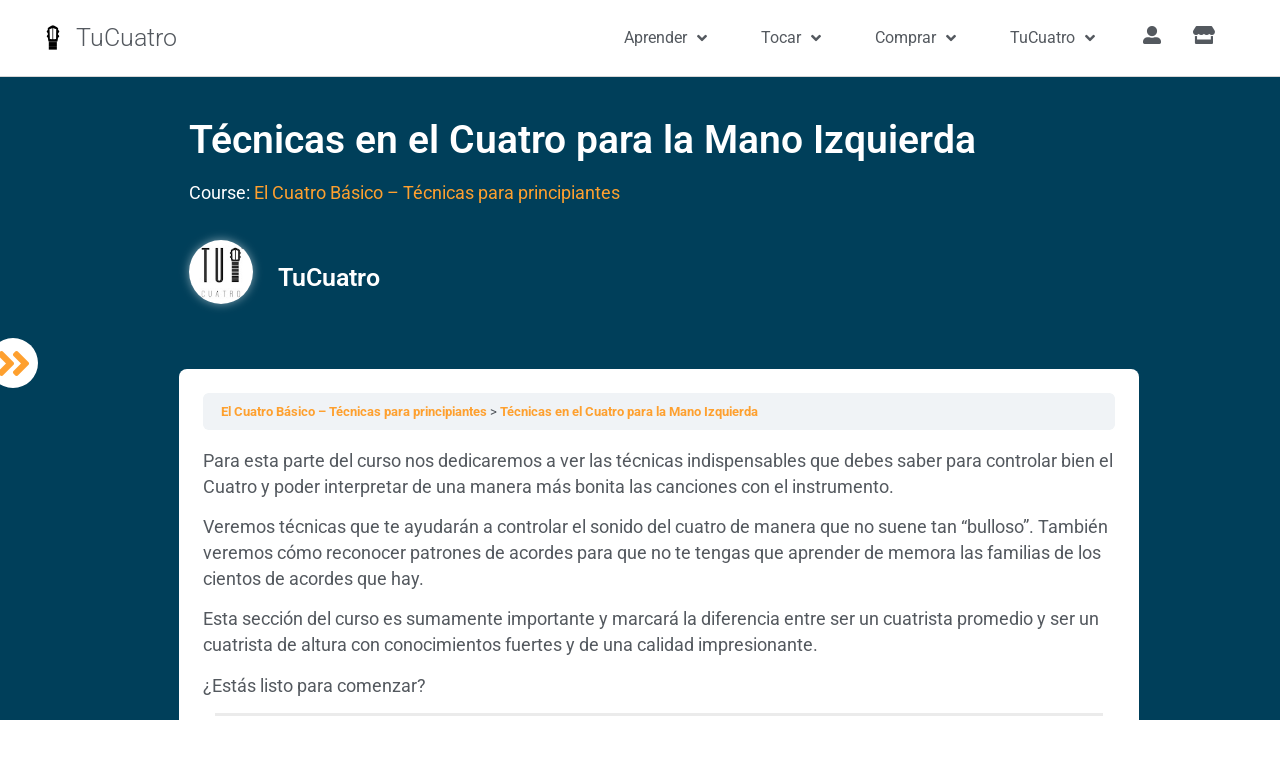

--- FILE ---
content_type: text/html; charset=UTF-8
request_url: https://tucuatro.com/aprende/leccion/tecnicas-en-el-cuatro-para-la-mano-izquierda/
body_size: 24237
content:
<!doctype html>
<html lang="es">
<head>
	<meta charset="UTF-8">
	<meta name="viewport" content="width=device-width, initial-scale=1">
	<link rel="profile" href="https://gmpg.org/xfn/11">
		<script type="text/javascript">function theChampLoadEvent(e){var t=window.onload;if(typeof window.onload!="function"){window.onload=e}else{window.onload=function(){t();e()}}}</script>
		<script type="text/javascript">var theChampDefaultLang = 'es_ES', theChampCloseIconPath = 'https://tucuatro.com/aprende/wp-content/plugins/super-socializer/images/close.png';</script>
		<script>var theChampSiteUrl = 'https://tucuatro.com/aprende', theChampVerified = 0, theChampEmailPopup = 0, heateorSsMoreSharePopupSearchText = 'Search';</script>
			<script>var theChampLoadingImgPath = 'https://tucuatro.com/aprende/wp-content/plugins/super-socializer/images/ajax_loader.gif'; var theChampAjaxUrl = 'https://tucuatro.com/aprende/wp-admin/admin-ajax.php'; var theChampRedirectionUrl = 'https://tucuatro.com/aprende/leccion/tecnicas-en-el-cuatro-para-la-mano-izquierda/'; var theChampRegRedirectionUrl = 'https://tucuatro.com/aprende/progreso/'; </script>
				<script> var theChampFBKey = '5786444628057666', theChampSameTabLogin = '1', theChampVerified = 0; var theChampAjaxUrl = 'https://tucuatro.com/aprende/wp-admin/admin-ajax.php'; var theChampPopupTitle = ''; var theChampEmailPopup = 0; var theChampEmailAjaxUrl = 'https://tucuatro.com/aprende/wp-admin/admin-ajax.php'; var theChampEmailPopupTitle = ''; var theChampEmailPopupErrorMsg = ''; var theChampEmailPopupUniqueId = ''; var theChampEmailPopupVerifyMessage = ''; var theChampSteamAuthUrl = ""; var theChampCurrentPageUrl = 'https%3A%2F%2Ftucuatro.com%2Faprende%2Fleccion%2Ftecnicas-en-el-cuatro-para-la-mano-izquierda%2F';  var heateorMSEnabled = 0, theChampTwitterAuthUrl = theChampSiteUrl + "?SuperSocializerAuth=Twitter&super_socializer_redirect_to=" + theChampCurrentPageUrl, theChampLineAuthUrl = theChampSiteUrl + "?SuperSocializerAuth=Line&super_socializer_redirect_to=" + theChampCurrentPageUrl, theChampLiveAuthUrl = theChampSiteUrl + "?SuperSocializerAuth=Live&super_socializer_redirect_to=" + theChampCurrentPageUrl, theChampFacebookAuthUrl = theChampSiteUrl + "?SuperSocializerAuth=Facebook&super_socializer_redirect_to=" + theChampCurrentPageUrl, theChampYahooAuthUrl = theChampSiteUrl + "?SuperSocializerAuth=Yahoo&super_socializer_redirect_to=" + theChampCurrentPageUrl, theChampGoogleAuthUrl = theChampSiteUrl + "?SuperSocializerAuth=Google&super_socializer_redirect_to=" + theChampCurrentPageUrl, theChampYoutubeAuthUrl = theChampSiteUrl + "?SuperSocializerAuth=Youtube&super_socializer_redirect_to=" + theChampCurrentPageUrl, theChampVkontakteAuthUrl = theChampSiteUrl + "?SuperSocializerAuth=Vkontakte&super_socializer_redirect_to=" + theChampCurrentPageUrl, theChampLinkedinAuthUrl = theChampSiteUrl + "?SuperSocializerAuth=Linkedin&super_socializer_redirect_to=" + theChampCurrentPageUrl, theChampInstagramAuthUrl = theChampSiteUrl + "?SuperSocializerAuth=Instagram&super_socializer_redirect_to=" + theChampCurrentPageUrl, theChampWordpressAuthUrl = theChampSiteUrl + "?SuperSocializerAuth=Wordpress&super_socializer_redirect_to=" + theChampCurrentPageUrl, theChampDribbbleAuthUrl = theChampSiteUrl + "?SuperSocializerAuth=Dribbble&super_socializer_redirect_to=" + theChampCurrentPageUrl, theChampGithubAuthUrl = theChampSiteUrl + "?SuperSocializerAuth=Github&super_socializer_redirect_to=" + theChampCurrentPageUrl, theChampSpotifyAuthUrl = theChampSiteUrl + "?SuperSocializerAuth=Spotify&super_socializer_redirect_to=" + theChampCurrentPageUrl, theChampKakaoAuthUrl = theChampSiteUrl + "?SuperSocializerAuth=Kakao&super_socializer_redirect_to=" + theChampCurrentPageUrl, theChampTwitchAuthUrl = theChampSiteUrl + "?SuperSocializerAuth=Twitch&super_socializer_redirect_to=" + theChampCurrentPageUrl, theChampRedditAuthUrl = theChampSiteUrl + "?SuperSocializerAuth=Reddit&super_socializer_redirect_to=" + theChampCurrentPageUrl, theChampDisqusAuthUrl = theChampSiteUrl + "?SuperSocializerAuth=Disqus&super_socializer_redirect_to=" + theChampCurrentPageUrl, theChampDropboxAuthUrl = theChampSiteUrl + "?SuperSocializerAuth=Dropbox&super_socializer_redirect_to=" + theChampCurrentPageUrl, theChampFoursquareAuthUrl = theChampSiteUrl + "?SuperSocializerAuth=Foursquare&super_socializer_redirect_to=" + theChampCurrentPageUrl, theChampAmazonAuthUrl = theChampSiteUrl + "?SuperSocializerAuth=Amazon&super_socializer_redirect_to=" + theChampCurrentPageUrl, theChampStackoverflowAuthUrl = theChampSiteUrl + "?SuperSocializerAuth=Stackoverflow&super_socializer_redirect_to=" + theChampCurrentPageUrl, theChampDiscordAuthUrl = theChampSiteUrl + "?SuperSocializerAuth=Discord&super_socializer_redirect_to=" + theChampCurrentPageUrl, theChampMailruAuthUrl = theChampSiteUrl + "?SuperSocializerAuth=Mailru&super_socializer_redirect_to=" + theChampCurrentPageUrl, theChampYandexAuthUrl = theChampSiteUrl + "?SuperSocializerAuth=Yandex&super_socializer_redirect_to=" + theChampCurrentPageUrl; theChampOdnoklassnikiAuthUrl = theChampSiteUrl + "?SuperSocializerAuth=Odnoklassniki&super_socializer_redirect_to=" + theChampCurrentPageUrl;</script>
				<script> var theChampFBKey = '5786444628057666', theChampFBLang = 'en_US', theChampFbLikeMycred = 0, theChampSsga = 0, theChampCommentNotification = 0, theChampHeateorFcmRecentComments = 0, theChampFbIosLogin = 0; </script>
			<style type="text/css">
						.the_champ_button_instagram span.the_champ_svg,a.the_champ_instagram span.the_champ_svg{background:radial-gradient(circle at 30% 107%,#fdf497 0,#fdf497 5%,#fd5949 45%,#d6249f 60%,#285aeb 90%)}
					.the_champ_horizontal_sharing .the_champ_svg,.heateor_ss_standard_follow_icons_container .the_champ_svg{
					color: #fff;
				border-width: 0px;
		border-style: solid;
		border-color: transparent;
	}
		.the_champ_horizontal_sharing .theChampTCBackground{
		color:#666;
	}
		.the_champ_horizontal_sharing span.the_champ_svg:hover,.heateor_ss_standard_follow_icons_container span.the_champ_svg:hover{
				border-color: transparent;
	}
		.the_champ_vertical_sharing span.the_champ_svg,.heateor_ss_floating_follow_icons_container span.the_champ_svg{
					color: #fff;
				border-width: 0px;
		border-style: solid;
		border-color: transparent;
	}
		.the_champ_vertical_sharing .theChampTCBackground{
		color:#666;
	}
		.the_champ_vertical_sharing span.the_champ_svg:hover,.heateor_ss_floating_follow_icons_container span.the_champ_svg:hover{
						border-color: transparent;
		}
	@media screen and (max-width:783px){.the_champ_vertical_sharing{display:none!important}}</style>
	<meta name='robots' content='index, follow, max-image-preview:large, max-snippet:-1, max-video-preview:-1' />
	<style>img:is([sizes="auto" i], [sizes^="auto," i]) { contain-intrinsic-size: 3000px 1500px }</style>
	
	<!-- This site is optimized with the Yoast SEO plugin v25.6 - https://yoast.com/wordpress/plugins/seo/ -->
	<title>Técnicas en el Cuatro para la Mano Izquierda - TuCuatro - Aprende</title>
	<meta name="description" content="%e" />
	<link rel="canonical" href="https://tucuatro.com/aprende/leccion/tecnicas-en-el-cuatro-para-la-mano-izquierda/" />
	<meta property="og:locale" content="es_ES" />
	<meta property="og:type" content="article" />
	<meta property="og:title" content="Técnicas en el Cuatro para la Mano Izquierda - TuCuatro - Aprende" />
	<meta property="og:description" content="%e" />
	<meta property="og:url" content="https://tucuatro.com/aprende/leccion/tecnicas-en-el-cuatro-para-la-mano-izquierda/" />
	<meta property="og:site_name" content="TuCuatro - Aprende" />
	<meta property="article:publisher" content="https://facebook.com/tucuatrodigital" />
	<meta property="article:modified_time" content="2020-02-23T20:29:27+00:00" />
	<meta property="og:image" content="https://tucuatro.com/aprende/wp-content/uploads/sites/4/2020/02/tucuatro-featured-image.jpg" />
	<meta property="og:image:width" content="1200" />
	<meta property="og:image:height" content="628" />
	<meta property="og:image:type" content="image/jpeg" />
	<meta name="twitter:card" content="summary_large_image" />
	<meta name="twitter:site" content="@tucuatro" />
	<meta name="twitter:label1" content="Tiempo de lectura" />
	<meta name="twitter:data1" content="1 minuto" />
	<script type="application/ld+json" class="yoast-schema-graph">{"@context":"https://schema.org","@graph":[{"@type":"WebPage","@id":"https://tucuatro.com/aprende/leccion/tecnicas-en-el-cuatro-para-la-mano-izquierda/","url":"https://tucuatro.com/aprende/leccion/tecnicas-en-el-cuatro-para-la-mano-izquierda/","name":"Técnicas en el Cuatro para la Mano Izquierda - TuCuatro - Aprende","isPartOf":{"@id":"https://tucuatro.com/aprende/#website"},"datePublished":"2015-03-09T19:04:52+00:00","dateModified":"2020-02-23T20:29:27+00:00","description":"%e","breadcrumb":{"@id":"https://tucuatro.com/aprende/leccion/tecnicas-en-el-cuatro-para-la-mano-izquierda/#breadcrumb"},"inLanguage":"es","potentialAction":[{"@type":"ReadAction","target":["https://tucuatro.com/aprende/leccion/tecnicas-en-el-cuatro-para-la-mano-izquierda/"]}]},{"@type":"BreadcrumbList","@id":"https://tucuatro.com/aprende/leccion/tecnicas-en-el-cuatro-para-la-mano-izquierda/#breadcrumb","itemListElement":[{"@type":"ListItem","position":1,"name":"Portada","item":"https://tucuatro.com/aprende/"},{"@type":"ListItem","position":2,"name":"Técnicas en el Cuatro para la Mano Izquierda"}]},{"@type":"WebSite","@id":"https://tucuatro.com/aprende/#website","url":"https://tucuatro.com/aprende/","name":"TuCuatro - Aprende","description":"Aprende a tocar el Cuatro, la Bandola y otros instrumentos folklóricos","publisher":{"@id":"https://tucuatro.com/aprende/#organization"},"potentialAction":[{"@type":"SearchAction","target":{"@type":"EntryPoint","urlTemplate":"https://tucuatro.com/aprende/?s={search_term_string}"},"query-input":{"@type":"PropertyValueSpecification","valueRequired":true,"valueName":"search_term_string"}}],"inLanguage":"es"},{"@type":"Organization","@id":"https://tucuatro.com/aprende/#organization","name":"TuCuatro","url":"https://tucuatro.com/aprende/","logo":{"@type":"ImageObject","inLanguage":"es","@id":"https://tucuatro.com/aprende/#/schema/logo/image/","url":"https://tucuatro.com/aprende/wp-content/uploads/sites/4/2020/02/fretboard_icon_black-64px.png","contentUrl":"https://tucuatro.com/aprende/wp-content/uploads/sites/4/2020/02/fretboard_icon_black-64px.png","width":64,"height":107,"caption":"TuCuatro"},"image":{"@id":"https://tucuatro.com/aprende/#/schema/logo/image/"},"sameAs":["https://facebook.com/tucuatrodigital","https://x.com/tucuatro"]}]}</script>
	<!-- / Yoast SEO plugin. -->


<link rel='dns-prefetch' href='//js.hs-scripts.com' />
<link rel='dns-prefetch' href='//securepubads.g.doubleclick.net' />
<link rel='dns-prefetch' href='//use.fontawesome.com' />

<link rel="alternate" type="application/rss+xml" title="TuCuatro - Aprende &raquo; Feed" href="https://tucuatro.com/aprende/feed/" />
<link rel="alternate" type="application/rss+xml" title="TuCuatro - Aprende &raquo; Feed de los comentarios" href="https://tucuatro.com/aprende/comments/feed/" />
<link rel="alternate" type="application/rss+xml" title="TuCuatro - Aprende &raquo; Comentario Técnicas en el Cuatro para la Mano Izquierda del feed" href="https://tucuatro.com/aprende/leccion/tecnicas-en-el-cuatro-para-la-mano-izquierda/feed/" />
<link rel='stylesheet' id='wp-block-library-css' href='https://tucuatro.com/aprende/wp-includes/css/dist/block-library/style.min.css?ver=6.8.3' media='all' />
<style id='wppb-edit-profile-style-inline-css'>


</style>
<style id='wppb-login-style-inline-css'>


</style>
<style id='wppb-recover-password-style-inline-css'>


</style>
<style id='wppb-register-style-inline-css'>


</style>
<style id='global-styles-inline-css'>
:root{--wp--preset--aspect-ratio--square: 1;--wp--preset--aspect-ratio--4-3: 4/3;--wp--preset--aspect-ratio--3-4: 3/4;--wp--preset--aspect-ratio--3-2: 3/2;--wp--preset--aspect-ratio--2-3: 2/3;--wp--preset--aspect-ratio--16-9: 16/9;--wp--preset--aspect-ratio--9-16: 9/16;--wp--preset--color--black: #000000;--wp--preset--color--cyan-bluish-gray: #abb8c3;--wp--preset--color--white: #ffffff;--wp--preset--color--pale-pink: #f78da7;--wp--preset--color--vivid-red: #cf2e2e;--wp--preset--color--luminous-vivid-orange: #ff6900;--wp--preset--color--luminous-vivid-amber: #fcb900;--wp--preset--color--light-green-cyan: #7bdcb5;--wp--preset--color--vivid-green-cyan: #00d084;--wp--preset--color--pale-cyan-blue: #8ed1fc;--wp--preset--color--vivid-cyan-blue: #0693e3;--wp--preset--color--vivid-purple: #9b51e0;--wp--preset--gradient--vivid-cyan-blue-to-vivid-purple: linear-gradient(135deg,rgba(6,147,227,1) 0%,rgb(155,81,224) 100%);--wp--preset--gradient--light-green-cyan-to-vivid-green-cyan: linear-gradient(135deg,rgb(122,220,180) 0%,rgb(0,208,130) 100%);--wp--preset--gradient--luminous-vivid-amber-to-luminous-vivid-orange: linear-gradient(135deg,rgba(252,185,0,1) 0%,rgba(255,105,0,1) 100%);--wp--preset--gradient--luminous-vivid-orange-to-vivid-red: linear-gradient(135deg,rgba(255,105,0,1) 0%,rgb(207,46,46) 100%);--wp--preset--gradient--very-light-gray-to-cyan-bluish-gray: linear-gradient(135deg,rgb(238,238,238) 0%,rgb(169,184,195) 100%);--wp--preset--gradient--cool-to-warm-spectrum: linear-gradient(135deg,rgb(74,234,220) 0%,rgb(151,120,209) 20%,rgb(207,42,186) 40%,rgb(238,44,130) 60%,rgb(251,105,98) 80%,rgb(254,248,76) 100%);--wp--preset--gradient--blush-light-purple: linear-gradient(135deg,rgb(255,206,236) 0%,rgb(152,150,240) 100%);--wp--preset--gradient--blush-bordeaux: linear-gradient(135deg,rgb(254,205,165) 0%,rgb(254,45,45) 50%,rgb(107,0,62) 100%);--wp--preset--gradient--luminous-dusk: linear-gradient(135deg,rgb(255,203,112) 0%,rgb(199,81,192) 50%,rgb(65,88,208) 100%);--wp--preset--gradient--pale-ocean: linear-gradient(135deg,rgb(255,245,203) 0%,rgb(182,227,212) 50%,rgb(51,167,181) 100%);--wp--preset--gradient--electric-grass: linear-gradient(135deg,rgb(202,248,128) 0%,rgb(113,206,126) 100%);--wp--preset--gradient--midnight: linear-gradient(135deg,rgb(2,3,129) 0%,rgb(40,116,252) 100%);--wp--preset--font-size--small: 13px;--wp--preset--font-size--medium: 20px;--wp--preset--font-size--large: 36px;--wp--preset--font-size--x-large: 42px;--wp--preset--spacing--20: 0.44rem;--wp--preset--spacing--30: 0.67rem;--wp--preset--spacing--40: 1rem;--wp--preset--spacing--50: 1.5rem;--wp--preset--spacing--60: 2.25rem;--wp--preset--spacing--70: 3.38rem;--wp--preset--spacing--80: 5.06rem;--wp--preset--shadow--natural: 6px 6px 9px rgba(0, 0, 0, 0.2);--wp--preset--shadow--deep: 12px 12px 50px rgba(0, 0, 0, 0.4);--wp--preset--shadow--sharp: 6px 6px 0px rgba(0, 0, 0, 0.2);--wp--preset--shadow--outlined: 6px 6px 0px -3px rgba(255, 255, 255, 1), 6px 6px rgba(0, 0, 0, 1);--wp--preset--shadow--crisp: 6px 6px 0px rgba(0, 0, 0, 1);}:root { --wp--style--global--content-size: 800px;--wp--style--global--wide-size: 1200px; }:where(body) { margin: 0; }.wp-site-blocks > .alignleft { float: left; margin-right: 2em; }.wp-site-blocks > .alignright { float: right; margin-left: 2em; }.wp-site-blocks > .aligncenter { justify-content: center; margin-left: auto; margin-right: auto; }:where(.wp-site-blocks) > * { margin-block-start: 24px; margin-block-end: 0; }:where(.wp-site-blocks) > :first-child { margin-block-start: 0; }:where(.wp-site-blocks) > :last-child { margin-block-end: 0; }:root { --wp--style--block-gap: 24px; }:root :where(.is-layout-flow) > :first-child{margin-block-start: 0;}:root :where(.is-layout-flow) > :last-child{margin-block-end: 0;}:root :where(.is-layout-flow) > *{margin-block-start: 24px;margin-block-end: 0;}:root :where(.is-layout-constrained) > :first-child{margin-block-start: 0;}:root :where(.is-layout-constrained) > :last-child{margin-block-end: 0;}:root :where(.is-layout-constrained) > *{margin-block-start: 24px;margin-block-end: 0;}:root :where(.is-layout-flex){gap: 24px;}:root :where(.is-layout-grid){gap: 24px;}.is-layout-flow > .alignleft{float: left;margin-inline-start: 0;margin-inline-end: 2em;}.is-layout-flow > .alignright{float: right;margin-inline-start: 2em;margin-inline-end: 0;}.is-layout-flow > .aligncenter{margin-left: auto !important;margin-right: auto !important;}.is-layout-constrained > .alignleft{float: left;margin-inline-start: 0;margin-inline-end: 2em;}.is-layout-constrained > .alignright{float: right;margin-inline-start: 2em;margin-inline-end: 0;}.is-layout-constrained > .aligncenter{margin-left: auto !important;margin-right: auto !important;}.is-layout-constrained > :where(:not(.alignleft):not(.alignright):not(.alignfull)){max-width: var(--wp--style--global--content-size);margin-left: auto !important;margin-right: auto !important;}.is-layout-constrained > .alignwide{max-width: var(--wp--style--global--wide-size);}body .is-layout-flex{display: flex;}.is-layout-flex{flex-wrap: wrap;align-items: center;}.is-layout-flex > :is(*, div){margin: 0;}body .is-layout-grid{display: grid;}.is-layout-grid > :is(*, div){margin: 0;}body{padding-top: 0px;padding-right: 0px;padding-bottom: 0px;padding-left: 0px;}a:where(:not(.wp-element-button)){text-decoration: underline;}:root :where(.wp-element-button, .wp-block-button__link){background-color: #32373c;border-width: 0;color: #fff;font-family: inherit;font-size: inherit;line-height: inherit;padding: calc(0.667em + 2px) calc(1.333em + 2px);text-decoration: none;}.has-black-color{color: var(--wp--preset--color--black) !important;}.has-cyan-bluish-gray-color{color: var(--wp--preset--color--cyan-bluish-gray) !important;}.has-white-color{color: var(--wp--preset--color--white) !important;}.has-pale-pink-color{color: var(--wp--preset--color--pale-pink) !important;}.has-vivid-red-color{color: var(--wp--preset--color--vivid-red) !important;}.has-luminous-vivid-orange-color{color: var(--wp--preset--color--luminous-vivid-orange) !important;}.has-luminous-vivid-amber-color{color: var(--wp--preset--color--luminous-vivid-amber) !important;}.has-light-green-cyan-color{color: var(--wp--preset--color--light-green-cyan) !important;}.has-vivid-green-cyan-color{color: var(--wp--preset--color--vivid-green-cyan) !important;}.has-pale-cyan-blue-color{color: var(--wp--preset--color--pale-cyan-blue) !important;}.has-vivid-cyan-blue-color{color: var(--wp--preset--color--vivid-cyan-blue) !important;}.has-vivid-purple-color{color: var(--wp--preset--color--vivid-purple) !important;}.has-black-background-color{background-color: var(--wp--preset--color--black) !important;}.has-cyan-bluish-gray-background-color{background-color: var(--wp--preset--color--cyan-bluish-gray) !important;}.has-white-background-color{background-color: var(--wp--preset--color--white) !important;}.has-pale-pink-background-color{background-color: var(--wp--preset--color--pale-pink) !important;}.has-vivid-red-background-color{background-color: var(--wp--preset--color--vivid-red) !important;}.has-luminous-vivid-orange-background-color{background-color: var(--wp--preset--color--luminous-vivid-orange) !important;}.has-luminous-vivid-amber-background-color{background-color: var(--wp--preset--color--luminous-vivid-amber) !important;}.has-light-green-cyan-background-color{background-color: var(--wp--preset--color--light-green-cyan) !important;}.has-vivid-green-cyan-background-color{background-color: var(--wp--preset--color--vivid-green-cyan) !important;}.has-pale-cyan-blue-background-color{background-color: var(--wp--preset--color--pale-cyan-blue) !important;}.has-vivid-cyan-blue-background-color{background-color: var(--wp--preset--color--vivid-cyan-blue) !important;}.has-vivid-purple-background-color{background-color: var(--wp--preset--color--vivid-purple) !important;}.has-black-border-color{border-color: var(--wp--preset--color--black) !important;}.has-cyan-bluish-gray-border-color{border-color: var(--wp--preset--color--cyan-bluish-gray) !important;}.has-white-border-color{border-color: var(--wp--preset--color--white) !important;}.has-pale-pink-border-color{border-color: var(--wp--preset--color--pale-pink) !important;}.has-vivid-red-border-color{border-color: var(--wp--preset--color--vivid-red) !important;}.has-luminous-vivid-orange-border-color{border-color: var(--wp--preset--color--luminous-vivid-orange) !important;}.has-luminous-vivid-amber-border-color{border-color: var(--wp--preset--color--luminous-vivid-amber) !important;}.has-light-green-cyan-border-color{border-color: var(--wp--preset--color--light-green-cyan) !important;}.has-vivid-green-cyan-border-color{border-color: var(--wp--preset--color--vivid-green-cyan) !important;}.has-pale-cyan-blue-border-color{border-color: var(--wp--preset--color--pale-cyan-blue) !important;}.has-vivid-cyan-blue-border-color{border-color: var(--wp--preset--color--vivid-cyan-blue) !important;}.has-vivid-purple-border-color{border-color: var(--wp--preset--color--vivid-purple) !important;}.has-vivid-cyan-blue-to-vivid-purple-gradient-background{background: var(--wp--preset--gradient--vivid-cyan-blue-to-vivid-purple) !important;}.has-light-green-cyan-to-vivid-green-cyan-gradient-background{background: var(--wp--preset--gradient--light-green-cyan-to-vivid-green-cyan) !important;}.has-luminous-vivid-amber-to-luminous-vivid-orange-gradient-background{background: var(--wp--preset--gradient--luminous-vivid-amber-to-luminous-vivid-orange) !important;}.has-luminous-vivid-orange-to-vivid-red-gradient-background{background: var(--wp--preset--gradient--luminous-vivid-orange-to-vivid-red) !important;}.has-very-light-gray-to-cyan-bluish-gray-gradient-background{background: var(--wp--preset--gradient--very-light-gray-to-cyan-bluish-gray) !important;}.has-cool-to-warm-spectrum-gradient-background{background: var(--wp--preset--gradient--cool-to-warm-spectrum) !important;}.has-blush-light-purple-gradient-background{background: var(--wp--preset--gradient--blush-light-purple) !important;}.has-blush-bordeaux-gradient-background{background: var(--wp--preset--gradient--blush-bordeaux) !important;}.has-luminous-dusk-gradient-background{background: var(--wp--preset--gradient--luminous-dusk) !important;}.has-pale-ocean-gradient-background{background: var(--wp--preset--gradient--pale-ocean) !important;}.has-electric-grass-gradient-background{background: var(--wp--preset--gradient--electric-grass) !important;}.has-midnight-gradient-background{background: var(--wp--preset--gradient--midnight) !important;}.has-small-font-size{font-size: var(--wp--preset--font-size--small) !important;}.has-medium-font-size{font-size: var(--wp--preset--font-size--medium) !important;}.has-large-font-size{font-size: var(--wp--preset--font-size--large) !important;}.has-x-large-font-size{font-size: var(--wp--preset--font-size--x-large) !important;}
:root :where(.wp-block-pullquote){font-size: 1.5em;line-height: 1.6;}
</style>
<link rel='stylesheet' id='fontawesome-css' href='https://use.fontawesome.com/releases/v5.12.1/css/all.css?ver=200206v03' media='all' />
<link rel='stylesheet' id='elementor-frontend-css' href='https://tucuatro.com/aprende/wp-content/plugins/elementor/assets/css/frontend.min.css?ver=3.31.0' media='all' />
<link rel='stylesheet' id='tucuatro.theme-css' href='https://tucuatro.com/aprende/wp-content/plugins/tucuatro-scripts/css/theme.style.css?ver=230420v02' media='all' />
<link rel='stylesheet' id='style.learndash_auto_enroll-css' href='https://tucuatro.com/aprende/wp-content/plugins/learndash_auto_enroll/css/style.learndash_auto_enroll.css?ver=221220v02' media='1' />
<link rel='stylesheet' id='tucuatro.chord-css' href='https://tucuatro.com/aprende/wp-content/plugins/tucuatro-chords/css/chords.main.css?ver=221118v01' media='all' />
<link rel='stylesheet' id='tucuatro.chord.chordify-css' href='https://tucuatro.com/aprende/wp-content/plugins/tucuatro-chords/css/chords.chordify.css?ver=210729v04' media='all' />
<link rel='stylesheet' id='tucuatro.chord.fretboard-css' href='https://tucuatro.com/aprende/wp-content/plugins/tucuatro-chords/css/chords.fretboard.css?ver=230418v02' media='all' />
<link rel='stylesheet' id='tucuatro.chord.tabs-css' href='https://tucuatro.com/aprende/wp-content/plugins/tucuatro-chords/css/chords.tabs.css?ver=200815v01' media='all' />
<link rel='stylesheet' id='learndash_quiz_front_css-css' href='//tucuatro.com/aprende/wp-content/plugins/sfwd-lms/themes/legacy/templates/learndash_quiz_front.min.css?ver=4.23.2' media='all' />
<link rel='stylesheet' id='dashicons-css' href='https://tucuatro.com/aprende/wp-includes/css/dashicons.min.css?ver=6.8.3' media='all' />
<link rel='stylesheet' id='learndash-css' href='//tucuatro.com/aprende/wp-content/plugins/sfwd-lms/src/assets/dist/css/styles.css?ver=4.23.2' media='all' />
<link rel='stylesheet' id='jquery-dropdown-css-css' href='//tucuatro.com/aprende/wp-content/plugins/sfwd-lms/assets/css/jquery.dropdown.min.css?ver=4.23.2' media='all' />
<link rel='stylesheet' id='learndash_lesson_video-css' href='//tucuatro.com/aprende/wp-content/plugins/sfwd-lms/themes/legacy/templates/learndash_lesson_video.min.css?ver=4.23.2' media='all' />
<link rel='stylesheet' id='learndash-admin-bar-css' href='https://tucuatro.com/aprende/wp-content/plugins/sfwd-lms/src/assets/dist/css/admin-bar/styles.css?ver=4.23.2' media='all' />
<link rel='stylesheet' id='hello-elementor-css' href='https://tucuatro.com/aprende/wp-content/themes/hello-elementor/assets/css/reset.css?ver=3.4.4' media='all' />
<link rel='stylesheet' id='hello-elementor-theme-style-css' href='https://tucuatro.com/aprende/wp-content/themes/hello-elementor/assets/css/theme.css?ver=3.4.4' media='all' />
<link rel='stylesheet' id='hello-elementor-header-footer-css' href='https://tucuatro.com/aprende/wp-content/themes/hello-elementor/assets/css/header-footer.css?ver=3.4.4' media='all' />
<link rel='stylesheet' id='learndash-front-css' href='//tucuatro.com/aprende/wp-content/plugins/sfwd-lms/themes/ld30/assets/css/learndash.min.css?ver=4.23.2' media='all' />
<style id='learndash-front-inline-css'>
		.learndash-wrapper .ld-item-list .ld-item-list-item.ld-is-next,
		.learndash-wrapper .wpProQuiz_content .wpProQuiz_questionListItem label:focus-within {
			border-color: #fea02f;
		}

		/*
		.learndash-wrapper a:not(.ld-button):not(#quiz_continue_link):not(.ld-focus-menu-link):not(.btn-blue):not(#quiz_continue_link):not(.ld-js-register-account):not(#ld-focus-mode-course-heading):not(#btn-join):not(.ld-item-name):not(.ld-table-list-item-preview):not(.ld-lesson-item-preview-heading),
		 */

		.learndash-wrapper .ld-breadcrumbs a,
		.learndash-wrapper .ld-lesson-item.ld-is-current-lesson .ld-lesson-item-preview-heading,
		.learndash-wrapper .ld-lesson-item.ld-is-current-lesson .ld-lesson-title,
		.learndash-wrapper .ld-primary-color-hover:hover,
		.learndash-wrapper .ld-primary-color,
		.learndash-wrapper .ld-primary-color-hover:hover,
		.learndash-wrapper .ld-primary-color,
		.learndash-wrapper .ld-tabs .ld-tabs-navigation .ld-tab.ld-active,
		.learndash-wrapper .ld-button.ld-button-transparent,
		.learndash-wrapper .ld-button.ld-button-reverse,
		.learndash-wrapper .ld-icon-certificate,
		.learndash-wrapper .ld-login-modal .ld-login-modal-login .ld-modal-heading,
		#wpProQuiz_user_content a,
		.learndash-wrapper .ld-item-list .ld-item-list-item a.ld-item-name:hover,
		.learndash-wrapper .ld-focus-comments__heading-actions .ld-expand-button,
		.learndash-wrapper .ld-focus-comments__heading a,
		.learndash-wrapper .ld-focus-comments .comment-respond a,
		.learndash-wrapper .ld-focus-comment .ld-comment-reply a.comment-reply-link:hover,
		.learndash-wrapper .ld-expand-button.ld-button-alternate {
			color: #fea02f !important;
		}

		.learndash-wrapper .ld-focus-comment.bypostauthor>.ld-comment-wrapper,
		.learndash-wrapper .ld-focus-comment.role-group_leader>.ld-comment-wrapper,
		.learndash-wrapper .ld-focus-comment.role-administrator>.ld-comment-wrapper {
			background-color:rgba(254, 160, 47, 0.03) !important;
		}


		.learndash-wrapper .ld-primary-background,
		.learndash-wrapper .ld-tabs .ld-tabs-navigation .ld-tab.ld-active:after {
			background: #fea02f !important;
		}



		.learndash-wrapper .ld-course-navigation .ld-lesson-item.ld-is-current-lesson .ld-status-incomplete,
		.learndash-wrapper .ld-focus-comment.bypostauthor:not(.ptype-sfwd-assignment) >.ld-comment-wrapper>.ld-comment-avatar img,
		.learndash-wrapper .ld-focus-comment.role-group_leader>.ld-comment-wrapper>.ld-comment-avatar img,
		.learndash-wrapper .ld-focus-comment.role-administrator>.ld-comment-wrapper>.ld-comment-avatar img {
			border-color: #fea02f !important;
		}



		.learndash-wrapper .ld-loading::before {
			border-top:3px solid #fea02f !important;
		}

		.learndash-wrapper .ld-button:hover:not([disabled]):not(.ld-button-transparent):not(.ld--ignore-inline-css),
		#learndash-tooltips .ld-tooltip:after,
		#learndash-tooltips .ld-tooltip,
		.ld-tooltip:not(.ld-tooltip--modern) [role="tooltip"],
		.learndash-wrapper .ld-primary-background,
		.learndash-wrapper .btn-join:not(.ld--ignore-inline-css),
		.learndash-wrapper #btn-join:not(.ld--ignore-inline-css),
		.learndash-wrapper .ld-button:not([disabled]):not(.ld-button-reverse):not(.ld-button-transparent):not(.ld--ignore-inline-css),
		.learndash-wrapper .ld-expand-button:not([disabled]),
		.learndash-wrapper .wpProQuiz_content .wpProQuiz_button:not([disabled]):not(.wpProQuiz_button_reShowQuestion):not(.wpProQuiz_button_restartQuiz),
		.learndash-wrapper .wpProQuiz_content .wpProQuiz_button2:not([disabled]),
		.learndash-wrapper .ld-focus .ld-focus-sidebar .ld-course-navigation-heading,
		.learndash-wrapper .ld-focus-comments .form-submit #submit,
		.learndash-wrapper .ld-login-modal input[type='submit']:not([disabled]),
		.learndash-wrapper .ld-login-modal .ld-login-modal-register:not([disabled]),
		.learndash-wrapper .wpProQuiz_content .wpProQuiz_certificate a.btn-blue:not([disabled]),
		.learndash-wrapper .ld-focus .ld-focus-header .ld-user-menu .ld-user-menu-items a:not([disabled]),
		#wpProQuiz_user_content table.wp-list-table thead th,
		#wpProQuiz_overlay_close:not([disabled]),
		.learndash-wrapper .ld-expand-button.ld-button-alternate:not([disabled]) .ld-icon {
			background-color: #fea02f !important;
			color: #000000;
		}

		.learndash-wrapper .ld-focus .ld-focus-sidebar .ld-focus-sidebar-trigger:not([disabled]):not(:hover):not(:focus) .ld-icon {
			background-color: #fea02f;
		}

		.learndash-wrapper .ld-focus .ld-focus-sidebar .ld-focus-sidebar-trigger:hover .ld-icon,
		.learndash-wrapper .ld-focus .ld-focus-sidebar .ld-focus-sidebar-trigger:focus .ld-icon {
			border-color: #fea02f;
			color: #fea02f;
		}

		.learndash-wrapper .ld-button:focus:not(.ld-button-transparent):not(.ld--ignore-inline-css),
		.learndash-wrapper .btn-join:focus:not(.ld--ignore-inline-css),
		.learndash-wrapper #btn-join:focus:not(.ld--ignore-inline-css),
		.learndash-wrapper .ld-expand-button:focus,
		.learndash-wrapper .wpProQuiz_content .wpProQuiz_button:not(.wpProQuiz_button_reShowQuestion):focus:not(.wpProQuiz_button_restartQuiz),
		.learndash-wrapper .wpProQuiz_content .wpProQuiz_button2:focus,
		.learndash-wrapper .ld-focus-comments .form-submit #submit,
		.learndash-wrapper .ld-login-modal input[type='submit']:focus,
		.learndash-wrapper .ld-login-modal .ld-login-modal-register:focus,
		.learndash-wrapper .wpProQuiz_content .wpProQuiz_certificate a.btn-blue:focus {
			opacity: 0.75; /* Replicates the hover/focus states pre-4.21.3. */
			outline-color: #fea02f;
		}

		.learndash-wrapper .ld-button:hover:not(.ld-button-transparent):not(.ld--ignore-inline-css),
		.learndash-wrapper .btn-join:hover:not(.ld--ignore-inline-css),
		.learndash-wrapper #btn-join:hover:not(.ld--ignore-inline-css),
		.learndash-wrapper .ld-expand-button:hover,
		.learndash-wrapper .wpProQuiz_content .wpProQuiz_button:not(.wpProQuiz_button_reShowQuestion):hover:not(.wpProQuiz_button_restartQuiz),
		.learndash-wrapper .wpProQuiz_content .wpProQuiz_button2:hover,
		.learndash-wrapper .ld-focus-comments .form-submit #submit,
		.learndash-wrapper .ld-login-modal input[type='submit']:hover,
		.learndash-wrapper .ld-login-modal .ld-login-modal-register:hover,
		.learndash-wrapper .wpProQuiz_content .wpProQuiz_certificate a.btn-blue:hover {
			background-color: #fea02f; /* Replicates the hover/focus states pre-4.21.3. */
			opacity: 0.85; /* Replicates the hover/focus states pre-4.21.3. */
		}

		.learndash-wrapper .ld-item-list .ld-item-search .ld-closer:focus {
			border-color: #fea02f;
		}

		.learndash-wrapper .ld-focus .ld-focus-header .ld-user-menu .ld-user-menu-items:before {
			border-bottom-color: #fea02f !important;
		}

		.learndash-wrapper .ld-button.ld-button-transparent:hover {
			background: transparent !important;
		}

		.learndash-wrapper .ld-button.ld-button-transparent:focus {
			outline-color: #fea02f;
		}

		.learndash-wrapper .ld-focus .ld-focus-header .sfwd-mark-complete .learndash_mark_complete_button,
		.learndash-wrapper .ld-focus .ld-focus-header #sfwd-mark-complete #learndash_mark_complete_button,
		.learndash-wrapper .ld-button.ld-button-transparent,
		.learndash-wrapper .ld-button.ld-button-alternate,
		.learndash-wrapper .ld-expand-button.ld-button-alternate {
			background-color:transparent !important;
		}

		.learndash-wrapper .ld-focus-header .ld-user-menu .ld-user-menu-items a,
		.learndash-wrapper .ld-button.ld-button-reverse:hover,
		.learndash-wrapper .ld-alert-success .ld-alert-icon.ld-icon-certificate,
		.learndash-wrapper .ld-alert-warning .ld-button,
		.learndash-wrapper .ld-primary-background.ld-status {
			color:white !important;
		}

		.learndash-wrapper .ld-status.ld-status-unlocked {
			background-color: rgba(254,160,47,0.2) !important;
			color: #fea02f !important;
		}

		.learndash-wrapper .wpProQuiz_content .wpProQuiz_addToplist {
			background-color: rgba(254,160,47,0.1) !important;
			border: 1px solid #fea02f !important;
		}

		.learndash-wrapper .wpProQuiz_content .wpProQuiz_toplistTable th {
			background: #fea02f !important;
		}

		.learndash-wrapper .wpProQuiz_content .wpProQuiz_toplistTrOdd {
			background-color: rgba(254,160,47,0.1) !important;
		}


		.learndash-wrapper .wpProQuiz_content .wpProQuiz_time_limit .wpProQuiz_progress {
			background-color: #fea02f !important;
		}
		
		.learndash-wrapper #quiz_continue_link,
		.learndash-wrapper .ld-secondary-background,
		.learndash-wrapper .learndash_mark_complete_button,
		.learndash-wrapper #learndash_mark_complete_button,
		.learndash-wrapper .ld-status-complete,
		.learndash-wrapper .ld-alert-success .ld-button,
		.learndash-wrapper .ld-alert-success .ld-alert-icon {
			background-color: #003f5a !important;
		}

		.learndash-wrapper #quiz_continue_link:focus,
		.learndash-wrapper .learndash_mark_complete_button:focus,
		.learndash-wrapper #learndash_mark_complete_button:focus,
		.learndash-wrapper .ld-alert-success .ld-button:focus {
			outline-color: #003f5a;
		}

		.learndash-wrapper .wpProQuiz_content a#quiz_continue_link {
			background-color: #003f5a !important;
		}

		.learndash-wrapper .wpProQuiz_content a#quiz_continue_link:focus {
			outline-color: #003f5a;
		}

		.learndash-wrapper .course_progress .sending_progress_bar {
			background: #003f5a !important;
		}

		.learndash-wrapper .wpProQuiz_content .wpProQuiz_button_reShowQuestion:hover, .learndash-wrapper .wpProQuiz_content .wpProQuiz_button_restartQuiz:hover {
			background-color: #003f5a !important;
			opacity: 0.75;
		}

		.learndash-wrapper .wpProQuiz_content .wpProQuiz_button_reShowQuestion:focus,
		.learndash-wrapper .wpProQuiz_content .wpProQuiz_button_restartQuiz:focus {
			outline-color: #003f5a;
		}

		.learndash-wrapper .ld-secondary-color-hover:hover,
		.learndash-wrapper .ld-secondary-color,
		.learndash-wrapper .ld-focus .ld-focus-header .sfwd-mark-complete .learndash_mark_complete_button,
		.learndash-wrapper .ld-focus .ld-focus-header #sfwd-mark-complete #learndash_mark_complete_button,
		.learndash-wrapper .ld-focus .ld-focus-header .sfwd-mark-complete:after {
			color: #003f5a !important;
		}

		.learndash-wrapper .ld-secondary-in-progress-icon {
			border-left-color: #003f5a !important;
			border-top-color: #003f5a !important;
		}

		.learndash-wrapper .ld-alert-success {
			border-color: #003f5a;
			background-color: transparent !important;
			color: #003f5a;
		}

		
		.learndash-wrapper .ld-alert-warning {
			background-color:transparent;
		}

		.learndash-wrapper .ld-status-waiting,
		.learndash-wrapper .ld-alert-warning .ld-alert-icon {
			background-color: #c11b47 !important;
		}

		.learndash-wrapper .ld-tertiary-color-hover:hover,
		.learndash-wrapper .ld-tertiary-color,
		.learndash-wrapper .ld-alert-warning {
			color: #c11b47 !important;
		}

		.learndash-wrapper .ld-tertiary-background {
			background-color: #c11b47 !important;
		}

		.learndash-wrapper .ld-alert-warning {
			border-color: #c11b47 !important;
		}

		.learndash-wrapper .ld-tertiary-background,
		.learndash-wrapper .ld-alert-warning .ld-alert-icon {
			color:white !important;
		}

		.learndash-wrapper .wpProQuiz_content .wpProQuiz_reviewQuestion li.wpProQuiz_reviewQuestionReview,
		.learndash-wrapper .wpProQuiz_content .wpProQuiz_box li.wpProQuiz_reviewQuestionReview {
			background-color: #c11b47 !important;
		}

		
</style>
<link rel='stylesheet' id='widget-image-css' href='https://tucuatro.com/aprende/wp-content/plugins/elementor/assets/css/widget-image.min.css?ver=3.31.0' media='all' />
<link rel='stylesheet' id='widget-heading-css' href='https://tucuatro.com/aprende/wp-content/plugins/elementor/assets/css/widget-heading.min.css?ver=3.31.0' media='all' />
<link rel='stylesheet' id='widget-nav-menu-css' href='https://tucuatro.com/aprende/wp-content/plugins/elementor-pro/assets/css/widget-nav-menu.min.css?ver=3.24.4' media='all' />
<link rel='stylesheet' id='widget-icon-list-css' href='https://tucuatro.com/aprende/wp-content/plugins/elementor/assets/css/widget-icon-list.min.css?ver=3.31.0' media='all' />
<link rel='stylesheet' id='e-animation-grow-css' href='https://tucuatro.com/aprende/wp-content/plugins/elementor/assets/lib/animations/styles/e-animation-grow.min.css?ver=3.31.0' media='all' />
<link rel='stylesheet' id='widget-theme-elements-css' href='https://tucuatro.com/aprende/wp-content/plugins/elementor-pro/assets/css/widget-theme-elements.min.css?ver=3.24.4' media='all' />
<link rel='stylesheet' id='e-animation-fadeInLeft-css' href='https://tucuatro.com/aprende/wp-content/plugins/elementor/assets/lib/animations/styles/fadeInLeft.min.css?ver=3.31.0' media='all' />
<link rel='stylesheet' id='e-animation-fadeInRight-css' href='https://tucuatro.com/aprende/wp-content/plugins/elementor/assets/lib/animations/styles/fadeInRight.min.css?ver=3.31.0' media='all' />
<link rel='stylesheet' id='elementor-icons-css' href='https://tucuatro.com/aprende/wp-content/plugins/elementor/assets/lib/eicons/css/elementor-icons.min.css?ver=5.43.0' media='all' />
<link rel='stylesheet' id='elementor-post-26314-css' href='https://tucuatro.com/aprende/wp-content/uploads/sites/4/elementor/css/post-26314.css?ver=1754842607' media='all' />
<link rel='stylesheet' id='elementor-pro-css' href='https://tucuatro.com/aprende/wp-content/plugins/elementor-pro/assets/css/frontend.min.css?ver=3.24.4' media='all' />
<link rel='stylesheet' id='elementor-post-29107-css' href='https://tucuatro.com/aprende/wp-content/uploads/sites/4/elementor/css/post-29107.css?ver=1754842607' media='all' />
<link rel='stylesheet' id='elementor-post-28400-css' href='https://tucuatro.com/aprende/wp-content/uploads/sites/4/elementor/css/post-28400.css?ver=1754842607' media='all' />
<link rel='stylesheet' id='elementor-post-29465-css' href='https://tucuatro.com/aprende/wp-content/uploads/sites/4/elementor/css/post-29465.css?ver=1754842632' media='all' />
<link rel='stylesheet' id='elementor-post-29462-css' href='https://tucuatro.com/aprende/wp-content/uploads/sites/4/elementor/css/post-29462.css?ver=1754842632' media='all' />
<link rel='stylesheet' id='elementor-post-29100-css' href='https://tucuatro.com/aprende/wp-content/uploads/sites/4/elementor/css/post-29100.css?ver=1754842608' media='all' />
<link rel='stylesheet' id='thickbox-css' href='https://tucuatro.com/aprende/wp-includes/js/thickbox/thickbox.css?ver=6.8.3' media='all' />
<link rel='stylesheet' id='the_champ_frontend_css-css' href='https://tucuatro.com/aprende/wp-content/plugins/super-socializer/css/front.css?ver=7.14.4' media='all' />
<link rel='stylesheet' id='elementor-gf-local-roboto-css' href='https://tucuatro.com/aprende/wp-content/uploads/sites/4/elementor/google-fonts/css/roboto.css?ver=1743526088' media='all' />
<link rel='stylesheet' id='wpa_stylesheet-css' href='https://tucuatro.com/aprende/wp-content/plugins/passwordless-login/assets/style-front-end.css?ver=6.8.3' media='all' />
<link rel='stylesheet' id='wppb_stylesheet-css' href='https://tucuatro.com/aprende/wp-content/plugins/profile-builder/assets/css/style-front-end.css?ver=3.14.2' media='all' />
<script src="//securepubads.g.doubleclick.net/tag/js/gpt.js?ver=6.8.3" id="google.admanager-js"></script>
<script id="tucuatro.admanager.script-js-extra">
var visitor = {"language":"Spanish","instrument":"Cuatro"};
</script>
<script src="https://tucuatro.com/aprende/wp-content/plugins/tucuatro-scripts/inc/../js/script.admanager.js?ver=230122v02" id="tucuatro.admanager.script-js"></script>
<script src="https://tucuatro.com/aprende/wp-includes/js/jquery/jquery.min.js?ver=3.7.1" id="jquery-core-js"></script>
<script src="https://tucuatro.com/aprende/wp-includes/js/jquery/jquery-migrate.min.js?ver=3.4.1" id="jquery-migrate-js"></script>
<script src="https://tucuatro.com/aprende/wp-content/plugins/tucuatro-chords/js/chords.main.js?ver=230329v02" id="tucuatro.chord-js"></script>
<script id="tucuatro.object.chords-js-extra">
var chords = {"blogurl":"https:\/\/tucuatro.com\/aprende","allchords":"Todos los acordes de esta canci\u00f3n","nochords":"Esta canci\u00f3n todav\u00eda no tiene acordes","nochords_message":"M\u00e1ndanos un mensaje o chatea con nosotros si quisieras que un profesor subiera los acordes"};
</script>
<script src="https://tucuatro.com/aprende/wp-content/plugins/tucuatro-chords/js/object.chords.js?ver=230221v02" id="tucuatro.object.chords-js"></script>
<script src="https://tucuatro.com/aprende/wp-content/plugins/tucuatro-chords/js/chords.chordify.js?ver=230120v07" id="tucuatro.chord.chordify-js"></script>
<script src="https://tucuatro.com/aprende/wp-content/plugins/tucuatro-chords/js/chords.fretboard.js?ver=221130v04" id="tucuatro.chord.fretboard-js"></script>
<script src="https://tucuatro.com/aprende/wp-content/plugins/tucuatro-chords/js/chords.transpose.js?ver=230328v02" id="tucuatro.chord.transpose-js"></script>
<link rel="https://api.w.org/" href="https://tucuatro.com/aprende/wp-json/" /><link rel="alternate" title="JSON" type="application/json" href="https://tucuatro.com/aprende/wp-json/wp/v2/sfwd-lessons/1388" /><link rel="EditURI" type="application/rsd+xml" title="RSD" href="https://tucuatro.com/aprende/xmlrpc.php?rsd" />
<link rel='shortlink' href='https://tucuatro.com/aprende/?p=1388' />
<link rel="alternate" title="oEmbed (JSON)" type="application/json+oembed" href="https://tucuatro.com/aprende/wp-json/oembed/1.0/embed?url=https%3A%2F%2Ftucuatro.com%2Faprende%2Fleccion%2Ftecnicas-en-el-cuatro-para-la-mano-izquierda%2F" />
<link rel="alternate" title="oEmbed (XML)" type="text/xml+oembed" href="https://tucuatro.com/aprende/wp-json/oembed/1.0/embed?url=https%3A%2F%2Ftucuatro.com%2Faprende%2Fleccion%2Ftecnicas-en-el-cuatro-para-la-mano-izquierda%2F&#038;format=xml" />
			<!-- DO NOT COPY THIS SNIPPET! Start of Page Analytics Tracking for HubSpot WordPress plugin v11.3.16-->
			<script class="hsq-set-content-id" data-content-id="blog-post">
				var _hsq = _hsq || [];
				_hsq.push(["setContentType", "blog-post"]);
			</script>
			<!-- DO NOT COPY THIS SNIPPET! End of Page Analytics Tracking for HubSpot WordPress plugin -->
				
	<!-- Google Tag Manager -->
	<script>(function(w,d,s,l,i){w[l]=w[l]||[];w[l].push({'gtm.start':
	new Date().getTime(),event:'gtm.js'});var f=d.getElementsByTagName(s)[0],
	j=d.createElement(s),dl=l!='dataLayer'?'&l='+l:'';j.async=true;j.src=
	'https://www.googletagmanager.com/gtm.js?id='+i+dl;f.parentNode.insertBefore(j,f);
	})(window,document,'script','dataLayer','GTM-5S6MDC');</script>
	<!-- End Google Tag Manager -->

		
	<script src="https://www.googleoptimize.com/optimize.js?id=OPT-P8BT929"></script>

	<script>
		(function(i,s,o,g,r,a,m){i['GoogleAnalyticsObject']=r;i[r]=i[r]||function(){
		(i[r].q=i[r].q||[]).push(arguments)},i[r].l=1*new Date();a=s.createElement(o),
		m=s.getElementsByTagName(o)[0];a.async=1;a.src=g;m.parentNode.insertBefore(a,m)
		})(window,document,'script','//www.google-analytics.com/analytics.js','ga');

		// Google Optimize
		ga('require', 'OPT-P8BT929');

		ga('create', 'UA-469492-4', 'auto');

		<!-- GA Custom Dimensions by TuCuatro -->
		ga('set', 'dimension2', 'Técnicas en el Cuatro para la Mano Izquierda');				ga('set', 'dimension3', '< 500');
								ga('set', 'dimension4', 'TuCuatro');
				ga('set', 'dimension5', 'Not Logged In');
		ga('send', 'pageview');

	</script>

	<meta name="generator" content="Elementor 3.31.0; features: additional_custom_breakpoints, e_element_cache; settings: css_print_method-external, google_font-enabled, font_display-auto">
			<style>
				.e-con.e-parent:nth-of-type(n+4):not(.e-lazyloaded):not(.e-no-lazyload),
				.e-con.e-parent:nth-of-type(n+4):not(.e-lazyloaded):not(.e-no-lazyload) * {
					background-image: none !important;
				}
				@media screen and (max-height: 1024px) {
					.e-con.e-parent:nth-of-type(n+3):not(.e-lazyloaded):not(.e-no-lazyload),
					.e-con.e-parent:nth-of-type(n+3):not(.e-lazyloaded):not(.e-no-lazyload) * {
						background-image: none !important;
					}
				}
				@media screen and (max-height: 640px) {
					.e-con.e-parent:nth-of-type(n+2):not(.e-lazyloaded):not(.e-no-lazyload),
					.e-con.e-parent:nth-of-type(n+2):not(.e-lazyloaded):not(.e-no-lazyload) * {
						background-image: none !important;
					}
				}
			</style>
			<link rel="icon" href="https://tucuatro.com/aprende/wp-content/uploads/sites/4/2020/02/cropped-tucuatro-favicon-512-32x32.png" sizes="32x32" />
<link rel="icon" href="https://tucuatro.com/aprende/wp-content/uploads/sites/4/2020/02/cropped-tucuatro-favicon-512-192x192.png" sizes="192x192" />
<link rel="apple-touch-icon" href="https://tucuatro.com/aprende/wp-content/uploads/sites/4/2020/02/cropped-tucuatro-favicon-512-180x180.png" />
<meta name="msapplication-TileImage" content="https://tucuatro.com/aprende/wp-content/uploads/sites/4/2020/02/cropped-tucuatro-favicon-512-270x270.png" />
</head>
<body class="wp-singular sfwd-lessons-template-default single single-sfwd-lessons postid-1388 wp-custom-logo wp-embed-responsive wp-theme-hello-elementor hello-elementor-default elementor-default elementor-template-full-width elementor-kit-26314 elementor-page-29465 learndash-cpt learndash-cpt-sfwd-lessons learndash-template-ld30 learndash-cpt-sfwd-lessons-1388-current learndash-cpt-sfwd-courses-1092-parent learndash-embed-responsive">

	
	<!-- Google Tag Manager (noscript) -->
	<noscript><iframe src="https://www.googletagmanager.com/ns.html?id=GTM-5S6MDC"
	height="0" width="0" style="display:none;visibility:hidden"></iframe></noscript>
	<!-- End Google Tag Manager (noscript) -->

	
<a class="skip-link screen-reader-text" href="#content">Ir al contenido</a>

		<div data-elementor-type="header" data-elementor-id="29107" class="elementor elementor-29107 elementor-location-header" data-elementor-post-type="elementor_library">
					<header class="elementor-section elementor-top-section elementor-element elementor-element-ee68ebe elementor-section-full_width elementor-section-content-middle elementor-section-height-default elementor-section-height-default" data-id="ee68ebe" data-element_type="section" data-settings="{&quot;background_background&quot;:&quot;classic&quot;,&quot;sticky&quot;:&quot;top&quot;,&quot;sticky_on&quot;:[&quot;desktop&quot;,&quot;tablet&quot;,&quot;mobile&quot;],&quot;sticky_offset&quot;:0,&quot;sticky_effects_offset&quot;:0}">
							<div class="elementor-background-overlay"></div>
							<div class="elementor-container elementor-column-gap-default">
					<div class="elementor-column elementor-col-33 elementor-top-column elementor-element elementor-element-34ae0f8a" data-id="34ae0f8a" data-element_type="column">
			<div class="elementor-widget-wrap elementor-element-populated">
						<section class="elementor-section elementor-inner-section elementor-element elementor-element-aa719fb elementor-section-content-middle elementor-section-boxed elementor-section-height-default elementor-section-height-default" data-id="aa719fb" data-element_type="section">
						<div class="elementor-container elementor-column-gap-no">
					<div class="elementor-column elementor-col-50 elementor-inner-column elementor-element elementor-element-4f2ef51d" data-id="4f2ef51d" data-element_type="column">
			<div class="elementor-widget-wrap elementor-element-populated">
						<div class="elementor-element elementor-element-4a344ee0 elementor-widget elementor-widget-theme-site-logo elementor-widget-image" data-id="4a344ee0" data-element_type="widget" data-widget_type="theme-site-logo.default">
				<div class="elementor-widget-container">
											<a href="https://tucuatro.com/aprende">
			<img width="64" height="107" src="https://tucuatro.com/aprende/wp-content/uploads/sites/4/2020/02/fretboard_icon_black-64px.png" class="attachment-full size-full wp-image-26147" alt="" />				</a>
											</div>
				</div>
					</div>
		</div>
				<div class="elementor-column elementor-col-50 elementor-inner-column elementor-element elementor-element-523d78db" data-id="523d78db" data-element_type="column">
			<div class="elementor-widget-wrap elementor-element-populated">
						<div class="elementor-element elementor-element-7db0b374 elementor-widget elementor-widget-heading" data-id="7db0b374" data-element_type="widget" data-widget_type="heading.default">
				<div class="elementor-widget-container">
					<p class="elementor-heading-title elementor-size-default"><a href="https://tucuatro.com/aprende">TuCuatro</a></p>				</div>
				</div>
					</div>
		</div>
					</div>
		</section>
					</div>
		</div>
				<div class="elementor-column elementor-col-33 elementor-top-column elementor-element elementor-element-240a5f3d" data-id="240a5f3d" data-element_type="column">
			<div class="elementor-widget-wrap elementor-element-populated">
						<div class="elementor-element elementor-element-600ab353 elementor-nav-menu__align-end elementor-nav-menu--stretch elementor-nav-menu--dropdown-tablet elementor-nav-menu__text-align-aside elementor-nav-menu--toggle elementor-nav-menu--burger elementor-widget elementor-widget-nav-menu" data-id="600ab353" data-element_type="widget" data-settings="{&quot;full_width&quot;:&quot;stretch&quot;,&quot;submenu_icon&quot;:{&quot;value&quot;:&quot;&lt;i class=\&quot;fas fa-angle-down\&quot;&gt;&lt;\/i&gt;&quot;,&quot;library&quot;:&quot;fa-solid&quot;},&quot;layout&quot;:&quot;horizontal&quot;,&quot;toggle&quot;:&quot;burger&quot;}" data-widget_type="nav-menu.default">
				<div class="elementor-widget-container">
								<nav aria-label="Menú" class="elementor-nav-menu--main elementor-nav-menu__container elementor-nav-menu--layout-horizontal e--pointer-none">
				<ul id="menu-1-600ab353" class="elementor-nav-menu"><li class="menu-item menu-item-type-custom menu-item-object-custom menu-item-has-children menu-item-26108"><a href="#" class="elementor-item elementor-item-anchor">Aprender</a>
<ul class="sub-menu elementor-nav-menu--dropdown">
	<li class="menu-item menu-item-type-custom menu-item-object-custom menu-item-26106"><a href="/aprende/cursos/" class="elementor-sub-item">Cursos</a></li>
	<li class="menu-item menu-item-type-custom menu-item-object-custom menu-item-26112"><a href="/es/instrumentos/" class="elementor-sub-item">Programas de Estudio</a></li>
	<li class="menu-item menu-item-type-custom menu-item-object-custom menu-item-26109"><a href="/es/acordes/" class="elementor-sub-item">Acordes</a></li>
	<li class="menu-item menu-item-type-custom menu-item-object-custom menu-item-26125"><a href="/es/clases-de-musica-por-skype/" class="elementor-sub-item">Clases en Línea</a></li>
	<li class="menu-item menu-item-type-custom menu-item-object-custom menu-item-29925"><a href="https://book.stripe.com/9AQdQU62lcMw4Ok147" class="elementor-sub-item">Coaching Privado</a></li>
	<li class="menu-item menu-item-type-custom menu-item-object-custom menu-item-28754"><a href="https://tucuatro.com/aprende/progreso/" class="elementor-sub-item">Mi Cuenta</a></li>
</ul>
</li>
<li class="menu-item menu-item-type-custom menu-item-object-custom menu-item-has-children menu-item-26120"><a href="#" class="elementor-item elementor-item-anchor">Tocar</a>
<ul class="sub-menu elementor-nav-menu--dropdown">
	<li class="menu-item menu-item-type-custom menu-item-object-custom menu-item-26111"><a href="/es/canciones/" class="elementor-sub-item">Canciones</a></li>
	<li class="menu-item menu-item-type-custom menu-item-object-custom menu-item-26124"><a href="/es/escalas/" class="elementor-sub-item">Escalas</a></li>
</ul>
</li>
<li class="menu-item menu-item-type-custom menu-item-object-custom menu-item-has-children menu-item-26107"><a href="#" class="elementor-item elementor-item-anchor">Comprar</a>
<ul class="sub-menu elementor-nav-menu--dropdown">
	<li class="menu-item menu-item-type-custom menu-item-object-custom menu-item-26114"><a href="/es/comprar-un-cuatro/" class="elementor-sub-item">Guía para Comprar Instrumentos</a></li>
	<li class="menu-item menu-item-type-custom menu-item-object-custom menu-item-26110"><a href="/es/luthier/" class="elementor-sub-item">Luthiers</a></li>
	<li class="menu-item menu-item-type-custom menu-item-object-custom menu-item-26113"><a href="https://store.tucuatro.com" class="elementor-sub-item">Tienda en línea</a></li>
</ul>
</li>
<li class="menu-item menu-item-type-custom menu-item-object-custom menu-item-has-children menu-item-26122"><a href="#" class="elementor-item elementor-item-anchor">TuCuatro</a>
<ul class="sub-menu elementor-nav-menu--dropdown">
	<li class="menu-item menu-item-type-custom menu-item-object-custom menu-item-26119"><a href="/es/faq/" class="elementor-sub-item">Preguntas Frecuentes</a></li>
	<li class="menu-item menu-item-type-custom menu-item-object-custom menu-item-26133"><a href="/camburpinton/" class="elementor-sub-item">Blog</a></li>
	<li class="menu-item menu-item-type-custom menu-item-object-custom menu-item-26134"><a href="/es/info/" class="elementor-sub-item">Notas de Prensa</a></li>
	<li class="menu-item menu-item-type-custom menu-item-object-custom menu-item-26132"><a href="/es/acerca-de-tucuatro/" class="elementor-sub-item">Contacto</a></li>
</ul>
</li>
</ul>			</nav>
					<div class="elementor-menu-toggle" role="button" tabindex="0" aria-label="Alternar menú" aria-expanded="false">
			<i aria-hidden="true" role="presentation" class="elementor-menu-toggle__icon--open eicon-menu-bar"></i><i aria-hidden="true" role="presentation" class="elementor-menu-toggle__icon--close eicon-close"></i>			<span class="elementor-screen-only">Menú</span>
		</div>
					<nav class="elementor-nav-menu--dropdown elementor-nav-menu__container" aria-hidden="true">
				<ul id="menu-2-600ab353" class="elementor-nav-menu"><li class="menu-item menu-item-type-custom menu-item-object-custom menu-item-has-children menu-item-26108"><a href="#" class="elementor-item elementor-item-anchor" tabindex="-1">Aprender</a>
<ul class="sub-menu elementor-nav-menu--dropdown">
	<li class="menu-item menu-item-type-custom menu-item-object-custom menu-item-26106"><a href="/aprende/cursos/" class="elementor-sub-item" tabindex="-1">Cursos</a></li>
	<li class="menu-item menu-item-type-custom menu-item-object-custom menu-item-26112"><a href="/es/instrumentos/" class="elementor-sub-item" tabindex="-1">Programas de Estudio</a></li>
	<li class="menu-item menu-item-type-custom menu-item-object-custom menu-item-26109"><a href="/es/acordes/" class="elementor-sub-item" tabindex="-1">Acordes</a></li>
	<li class="menu-item menu-item-type-custom menu-item-object-custom menu-item-26125"><a href="/es/clases-de-musica-por-skype/" class="elementor-sub-item" tabindex="-1">Clases en Línea</a></li>
	<li class="menu-item menu-item-type-custom menu-item-object-custom menu-item-29925"><a href="https://book.stripe.com/9AQdQU62lcMw4Ok147" class="elementor-sub-item" tabindex="-1">Coaching Privado</a></li>
	<li class="menu-item menu-item-type-custom menu-item-object-custom menu-item-28754"><a href="https://tucuatro.com/aprende/progreso/" class="elementor-sub-item" tabindex="-1">Mi Cuenta</a></li>
</ul>
</li>
<li class="menu-item menu-item-type-custom menu-item-object-custom menu-item-has-children menu-item-26120"><a href="#" class="elementor-item elementor-item-anchor" tabindex="-1">Tocar</a>
<ul class="sub-menu elementor-nav-menu--dropdown">
	<li class="menu-item menu-item-type-custom menu-item-object-custom menu-item-26111"><a href="/es/canciones/" class="elementor-sub-item" tabindex="-1">Canciones</a></li>
	<li class="menu-item menu-item-type-custom menu-item-object-custom menu-item-26124"><a href="/es/escalas/" class="elementor-sub-item" tabindex="-1">Escalas</a></li>
</ul>
</li>
<li class="menu-item menu-item-type-custom menu-item-object-custom menu-item-has-children menu-item-26107"><a href="#" class="elementor-item elementor-item-anchor" tabindex="-1">Comprar</a>
<ul class="sub-menu elementor-nav-menu--dropdown">
	<li class="menu-item menu-item-type-custom menu-item-object-custom menu-item-26114"><a href="/es/comprar-un-cuatro/" class="elementor-sub-item" tabindex="-1">Guía para Comprar Instrumentos</a></li>
	<li class="menu-item menu-item-type-custom menu-item-object-custom menu-item-26110"><a href="/es/luthier/" class="elementor-sub-item" tabindex="-1">Luthiers</a></li>
	<li class="menu-item menu-item-type-custom menu-item-object-custom menu-item-26113"><a href="https://store.tucuatro.com" class="elementor-sub-item" tabindex="-1">Tienda en línea</a></li>
</ul>
</li>
<li class="menu-item menu-item-type-custom menu-item-object-custom menu-item-has-children menu-item-26122"><a href="#" class="elementor-item elementor-item-anchor" tabindex="-1">TuCuatro</a>
<ul class="sub-menu elementor-nav-menu--dropdown">
	<li class="menu-item menu-item-type-custom menu-item-object-custom menu-item-26119"><a href="/es/faq/" class="elementor-sub-item" tabindex="-1">Preguntas Frecuentes</a></li>
	<li class="menu-item menu-item-type-custom menu-item-object-custom menu-item-26133"><a href="/camburpinton/" class="elementor-sub-item" tabindex="-1">Blog</a></li>
	<li class="menu-item menu-item-type-custom menu-item-object-custom menu-item-26134"><a href="/es/info/" class="elementor-sub-item" tabindex="-1">Notas de Prensa</a></li>
	<li class="menu-item menu-item-type-custom menu-item-object-custom menu-item-26132"><a href="/es/acerca-de-tucuatro/" class="elementor-sub-item" tabindex="-1">Contacto</a></li>
</ul>
</li>
</ul>			</nav>
						</div>
				</div>
					</div>
		</div>
				<div class="elementor-column elementor-col-33 elementor-top-column elementor-element elementor-element-66ab5240" data-id="66ab5240" data-element_type="column">
			<div class="elementor-widget-wrap elementor-element-populated">
						<section class="elementor-section elementor-inner-section elementor-element elementor-element-2ba14203 elementor-section-content-middle elementor-section-boxed elementor-section-height-default elementor-section-height-default" data-id="2ba14203" data-element_type="section">
						<div class="elementor-container elementor-column-gap-no">
					<div class="elementor-column elementor-col-50 elementor-inner-column elementor-element elementor-element-27ed5ae4" data-id="27ed5ae4" data-element_type="column">
			<div class="elementor-widget-wrap elementor-element-populated">
						<div class="elementor-element elementor-element-13c5c16d loginbutton stax-condition-yes stax-user_role_enabled-yes stax-browser_type_enabled-yes elementor-view-default elementor-widget elementor-widget-icon" data-id="13c5c16d" data-element_type="widget" data-widget_type="icon.default">
				<div class="elementor-widget-container">
							<div class="elementor-icon-wrapper">
			<a class="elementor-icon" href="#elementor-action%3Aaction%3Dpopup%3Aopen%26settings%3DeyJpZCI6IjI1ODU2IiwidG9nZ2xlIjpmYWxzZX0%3D">
			<i aria-hidden="true" class="fas fa-user-alt"></i>			</a>
		</div>
						</div>
				</div>
					</div>
		</div>
				<div class="elementor-column elementor-col-50 elementor-inner-column elementor-element elementor-element-11ca4685" data-id="11ca4685" data-element_type="column">
			<div class="elementor-widget-wrap elementor-element-populated">
						<div class="elementor-element elementor-element-54597028 elementor-view-default elementor-widget elementor-widget-icon" data-id="54597028" data-element_type="widget" data-widget_type="icon.default">
				<div class="elementor-widget-container">
							<div class="elementor-icon-wrapper">
			<a class="elementor-icon" href="https://store.tucuatro.com" target="_blank">
			<i aria-hidden="true" class="fas fa-store"></i>			</a>
		</div>
						</div>
				</div>
					</div>
		</div>
					</div>
		</section>
					</div>
		</div>
					</div>
		</header>
				</div>
				<div data-elementor-type="single-post" data-elementor-id="29465" class="elementor elementor-29465 elementor-location-single post-1388 sfwd-lessons type-sfwd-lessons status-publish hentry ld_lesson_category-acorde ld_lesson_tag-cuatro" data-elementor-post-type="elementor_library">
					<section class="elementor-section elementor-top-section elementor-element elementor-element-71dd5247 elementor-section-full_width elementor-section-height-min-height elementor-section-height-default elementor-section-items-middle" data-id="71dd5247" data-element_type="section" data-settings="{&quot;background_background&quot;:&quot;classic&quot;}">
							<div class="elementor-background-overlay"></div>
							<div class="elementor-container elementor-column-gap-default">
					<div class="elementor-column elementor-col-50 elementor-top-column elementor-element elementor-element-72c2b96d" data-id="72c2b96d" data-element_type="column" data-settings="{&quot;background_background&quot;:&quot;classic&quot;}">
			<div class="elementor-widget-wrap elementor-element-populated">
						<div class="elementor-element elementor-element-77fcd9e elementor-view-stacked elementor-fixed elementor-shape-circle elementor-widget elementor-widget-icon" data-id="77fcd9e" data-element_type="widget" data-settings="{&quot;_position&quot;:&quot;fixed&quot;}" data-widget_type="icon.default">
				<div class="elementor-widget-container">
							<div class="elementor-icon-wrapper">
			<a class="elementor-icon elementor-animation-grow" href="#elementor-action%3Aaction%3Dpopup%3Aopen%26settings%3DeyJpZCI6IjI5NDYyIiwidG9nZ2xlIjpmYWxzZX0%3D">
			<i aria-hidden="true" class="fas fa-angle-double-right"></i>			</a>
		</div>
						</div>
				</div>
					</div>
		</div>
				<div class="elementor-column elementor-col-50 elementor-top-column elementor-element elementor-element-aca5d8b" data-id="aca5d8b" data-element_type="column">
			<div class="elementor-widget-wrap elementor-element-populated">
						<section class="elementor-section elementor-inner-section elementor-element elementor-element-90f8ba1 elementor-section-boxed elementor-section-height-default elementor-section-height-default" data-id="90f8ba1" data-element_type="section">
						<div class="elementor-container elementor-column-gap-default">
					<div class="elementor-column elementor-col-100 elementor-inner-column elementor-element elementor-element-6c0162f" data-id="6c0162f" data-element_type="column">
			<div class="elementor-widget-wrap elementor-element-populated">
						<div class="elementor-element elementor-element-7a084616 elementor-widget elementor-widget-theme-post-title elementor-page-title elementor-widget-heading" data-id="7a084616" data-element_type="widget" data-widget_type="theme-post-title.default">
				<div class="elementor-widget-container">
					<h1 class="elementor-heading-title elementor-size-default">Técnicas en el Cuatro para la Mano Izquierda</h1>				</div>
				</div>
				<div class="elementor-element elementor-element-5d9d0213 elementor-widget elementor-widget-text-editor" data-id="5d9d0213" data-element_type="widget" data-widget_type="text-editor.default">
				<div class="elementor-widget-container">
									<p><span>Course: <a href="https://tucuatro.com/aprende/curso/aplicando-tecnicas/">El Cuatro Básico &#8211; Técnicas para principiantes</a></span></p>								</div>
				</div>
				<div class="elementor-element elementor-element-70510871 elementor-author-box--image-valign-middle elementor-author-box--avatar-yes elementor-author-box--name-yes elementor-widget elementor-widget-author-box" data-id="70510871" data-element_type="widget" data-widget_type="author-box.default">
				<div class="elementor-widget-container">
							<div class="elementor-author-box">
							<div  class="elementor-author-box__avatar">
					<img src="https://lh3.googleusercontent.com/a/ACg8ocJpXWC78m2R156JH61_KLq0wcZxI053SsIf7o1CBbeaUklQQKLF=s96-c?sz=50" alt="Picture of TuCuatro" loading="lazy">
				</div>
			
			<div class="elementor-author-box__text">
									<div >
						<h4 class="elementor-author-box__name">
							TuCuatro						</h4>
					</div>
				
				
							</div>
		</div>
						</div>
				</div>
					</div>
		</div>
					</div>
		</section>
				<section class="elementor-section elementor-inner-section elementor-element elementor-element-dbdc110 elementor-section-boxed elementor-section-height-default elementor-section-height-default" data-id="dbdc110" data-element_type="section" data-settings="{&quot;background_background&quot;:&quot;classic&quot;}">
						<div class="elementor-container elementor-column-gap-default">
					<div class="elementor-column elementor-col-100 elementor-inner-column elementor-element elementor-element-d93447e" data-id="d93447e" data-element_type="column" data-settings="{&quot;background_background&quot;:&quot;classic&quot;}">
			<div class="elementor-widget-wrap elementor-element-populated">
						<div class="elementor-element elementor-element-14c7707 elementor-widget elementor-widget-theme-post-content" data-id="14c7707" data-element_type="widget" data-widget_type="theme-post-content.default">
				<div class="elementor-widget-container">
					<div class="learndash learndash_post_sfwd-lessons user_has_access"  id="learndash_post_1388">
<div class="learndash-wrapper learndash-wrapper--lesson">

	<div class="learndash-wrapper learndash-wrap learndash-shortcode-wrap learndash-shortcode-wrap-ld_infobar-1092_1388_0">

		<div class="ld-lesson-status">
			<nav aria-label="Breadcrumbs" class="ld-breadcrumbs">

				
<ol class="ld-breadcrumbs-segments">
				<li>
									<a href="https://tucuatro.com/aprende/curso/aplicando-tecnicas/">
						El Cuatro Básico &#8211; Técnicas para principiantes					</a>
							</li>
						<li>
									<a href="" aria-current="page">
						Técnicas en el Cuatro para la Mano Izquierda					</a>
							</li>
			</ol>


			</nav> <!--/.ld-breadcrumbs-->

					</div>

		
</div>
<div class="ld-tabs ld-tab-count-1">
	
	<div class="ld-tabs-content">
		
							<div
					class="ld-tab-content ld-visible"
					id="ld-tab-content-1388"
				>
											<div class="detectchords"><p>Para esta parte del curso nos dedicaremos a ver las técnicas indispensables que debes saber para controlar bien el Cuatro y poder interpretar de una manera más bonita las canciones con el instrumento.</p>
<p>Veremos técnicas que te ayudarán a controlar el sonido del cuatro de manera que no suene tan &#8220;bulloso&#8221;. También veremos cómo reconocer patrones de acordes para que no te tengas que aprender de memora las familias de los cientos de acordes que hay.</p>
<p>Esta sección del curso es sumamente importante y marcará la diferencia entre ser un cuatrista promedio y ser un cuatrista de altura con conocimientos fuertes y de una calidad impresionante.</p>
<p>¿Estás listo para comenzar?</p>

		<div class="learndash-wrapper learndash-wrap learndash-shortcode-wrap"><div class="learndash-course-visitor-message">
	<div class="visitor_message" style="margin: 12px; padding: 24px 12px 12px 12px; border-top: 3px solid #ebebeb;">
		Para poder llevar el progreso de las lecciones <a href="/aprende/register/">abre tu cuenta en TuCuatro</a>. Podrás marcar cada lección como completada y ver tu progreso. </br></br>Or you can also login using:[wordpress_social_login]
		</div>
	</div>
	</div></div>			</div>

			
	</div> <!--/.ld-tabs-content-->

</div> <!--/.ld-tabs-->
<div class="learndash-wrapper learndash-wrap learndash-shortcode-wrap learndash-shortcode-wrap-course_content-1092_1388_0"><div class="ld-lesson-topic-list">
<div class="
			ld-table-list ld-topic-list ld-no-pagination ld-expand-1388" id="ld-expand-1388">

	<div class="ld-table-list-header ld-primary-background">

		
		<div class="ld-table-list-title">
			<span class="ld-item-icon">
				<span class="ld-icon ld-icon-content"></span>
			</span>
			<span class="ld-text">
				Contenido de la Lección			</span>
		</div> <!--/.ld-tablet-list-title-->
		<div class="ld-table-list-lesson-details">
			
												<span class="ld-lesson-list-progress">
					0% Completado					</span>
													<span class="ld-lesson-list-steps">
					0/4 pasos					</span>
							
			
			
		</div> <!--/.ld-table-list-lesson-details-->

		
	</div> <!--/.ld-table-list-header-->

	<div class="ld-table-list-items ld-topic-list-1388" id="ld-topic-list-1388" data-ld-expand-list>

		<div class="ld-table-list-item ld-table-list-item-1398 " id="ld-table-list-item-1398">
	<a class="ld-table-list-item-preview ld-primary-color-hover ld-topic-row learndash-incomplete " href="https://tucuatro.com/aprende/topico/figuras-en-el-cuatro/">
		
		<div class="ld-status-icon ld-status-incomplete" role="img" aria-label="Not completed"></div>
				<span class="ld-topic-title">Figuras en el Cuatro</span> 	</a>
	</div> <!--/.ld-table-list-item-->
<div class="ld-table-list-item ld-table-list-item-1400 " id="ld-table-list-item-1400">
	<a class="ld-table-list-item-preview ld-primary-color-hover ld-topic-row learndash-incomplete " href="https://tucuatro.com/aprende/topico/silenciar-los-acordes/">
		
		<div class="ld-status-icon ld-status-incomplete" role="img" aria-label="Not completed"></div>
				<span class="ld-topic-title">Aprende a Silenciar los acordes en el Cuatro</span> 	</a>
	</div> <!--/.ld-table-list-item-->
<div class="ld-table-list-item ld-table-list-item-1402 " id="ld-table-list-item-1402">
	<a class="ld-table-list-item-preview ld-primary-color-hover ld-topic-row learndash-incomplete " href="https://tucuatro.com/aprende/topico/segunda-posicion-de-los-acordes/">
		
		<div class="ld-status-icon ld-status-incomplete" role="img" aria-label="Not completed"></div>
				<span class="ld-topic-title">Segunda Posición de los Acordes</span> 	</a>
	</div> <!--/.ld-table-list-item-->
<div class="ld-table-list-item ld-table-list-item-1404 " id="ld-table-list-item-1404">
	<a class="ld-table-list-item-preview ld-primary-color-hover ld-topic-row learndash-incomplete " href="https://tucuatro.com/aprende/topico/sustitucion-de-acordes/">
		
		<div class="ld-status-icon ld-status-incomplete" role="img" aria-label="Not completed"></div>
				<span class="ld-topic-title">Sustitución de Acordes en el Cuatro</span> 	</a>
	</div> <!--/.ld-table-list-item-->

	</div> <!--/.ld-table-list-items-->

	<div class="ld-table-list-footer">
			</div> <!--/.ld-table-list-footer-->

</div> <!--/.ld-table-list-->

</div></div><div class="learndash-wrapper learndash-shortcode-wrap-ld_navigation-1092_1388_0"><div class="ld-content-actions">

		<div class="ld-content-action ">
			<a class="ld-button " href="https://tucuatro.com/aprende/topico/acento-con-floreo-cuatro/">
						<span class="ld-icon ld-icon-arrow-left"></span>
						<span class="ld-text">Anterior Tema</span>
		</a>
		</div>

				<div class="ld-content-action">
						<a href="https://tucuatro.com/aprende/curso/aplicando-tecnicas/" class="ld-primary-color ld-course-step-back">Volver al Curso</a>
			</div>
			<div class="ld-content-action ">
							<a class="ld-button " href="https://tucuatro.com/aprende/topico/figuras-en-el-cuatro/">
					<span class="ld-text">Siguiente Tema</span>
											<span class="ld-icon ld-icon-arrow-right"></span>
									</a>
						</div>
					
</div> <!--/.ld-topic-actions-->

</div>
</div> <!--/.learndash-wrapper-->
</div>				</div>
				</div>
					</div>
		</div>
					</div>
		</section>
				<section class="elementor-section elementor-inner-section elementor-element elementor-element-2367153 elementor-section-boxed elementor-section-height-default elementor-section-height-default" data-id="2367153" data-element_type="section" data-settings="{&quot;background_background&quot;:&quot;classic&quot;}">
						<div class="elementor-container elementor-column-gap-default">
					<div class="elementor-column elementor-col-50 elementor-inner-column elementor-element elementor-element-571ca31" data-id="571ca31" data-element_type="column" data-settings="{&quot;background_background&quot;:&quot;classic&quot;}">
			<div class="elementor-widget-wrap elementor-element-populated">
						<div class="elementor-element elementor-element-8a5f07f elementor-widget elementor-widget-shortcode" data-id="8a5f07f" data-element_type="widget" data-widget_type="shortcode.default">
				<div class="elementor-widget-container">
							<div class="elementor-shortcode"><h4><a href="https://tucuatro.com/aprende/curso/aplicando-tecnicas/">El Cuatro Básico - Técnicas para principiantes</a></h4></div>
						</div>
				</div>
				<div class="elementor-element elementor-element-ff61944 elementor-widget elementor-widget-shortcode" data-id="ff61944" data-element_type="widget" data-widget_type="shortcode.default">
				<div class="elementor-widget-container">
							<div class="elementor-shortcode"></div>
						</div>
				</div>
				<div class="elementor-element elementor-element-4224486 elementor-widget elementor-widget-shortcode" data-id="4224486" data-element_type="widget" data-widget_type="shortcode.default">
				<div class="elementor-widget-container">
							<div class="elementor-shortcode"><div class="learndash-wrapper learndash-wrap learndash-shortcode-wrap learndash-shortcode-wrap-course_content-1092_1092_0"><div class="learndash user_has_access" id="learndash_post_1092">		<div class="learndash-wrapper">
						<div class="ld-item-list ld-lesson-list ld-course-content-1092" data-shortcode_instance="{&quot;course_id&quot;:1092,&quot;post_id&quot;:1092,&quot;group_id&quot;:0,&quot;paged&quot;:1,&quot;num&quot;:20,&quot;wrapper&quot;:true,&quot;user_id&quot;:0}">
			<div class="ld-section-heading">

				
				<h2>
				Contenido del Curso				</h2>

				
				<div class="ld-item-list-actions" data-ld-expand-list="true">

					
											<button
							aria-controls="ld-expand-1386-container ld-expand-1388-container ld-expand-1390-container"
							aria-expanded="false"
							class="ld-expand-button ld-primary-background"
							id="ld-expand-button-1092"
							data-ld-expands="ld-expand-1386-container ld-expand-1388-container ld-expand-1390-container"
							data-ld-expand-text="Expandir todo"
							data-ld-collapse-text="Colapsar"
						>
							<span class="ld-icon-arrow-down ld-icon"></span>
							<span class="ld-text">Expandir todo</span>

							<span class="screen-reader-text">
								Lecciones							</span>
						</button> <!--/.ld-expand-button-->
						
				</div> <!--/.ld-item-list-actions-->
			</div> <!--/.ld-section-heading-->

			
	<div class="ld-item-list-items  ld-item-list-1092" id="ld-item-list-1092" data-ld-expand-id="ld-item-list-1092" data-ld-expand-list="true">
		
<div
	class="ld-item-list-item ld-item-lesson-item ld-lesson-item-1386 is_not_sample learndash-incomplete ld-expandable"
	id="ld-expand-1386"
	data-ld-expand-id="ld-expand-1386"
	>
	<div class="ld-item-list-item-preview">
		<div class="ld-tooltip">
			
			<a
								class="ld-item-name ld-primary-color-hover"
				href="https://tucuatro.com/aprende/leccion/tecnicas-en-el-cuatro-para-la-mano-derecha/"
			>
				<div class="ld-status-icon ld-status-incomplete" role="img" aria-label="Not started"></div>				<div class="ld-item-title">
					Técnicas en el Cuatro para la Mano Derecha
						<span class="ld-item-components">

															<span class="ld-item-component">
								4 Temas								</span>
								
						</span> <!--/.ld-item-components-->
											
				</div> <!--/.ld-item-title-->
			</a>

					</div>

		
		<div class="ld-item-details">
			
				<button
					aria-controls="ld-expand-1386-container"
					aria-expanded="false"
					class="ld-expand-button ld-button-alternate"
					data-ld-collapse-text="Contraer"
					data-ld-expand-text="Expandir"
					data-ld-expands="ld-expand-1386-container"
				>
					<span class="ld-icon-arrow-down ld-icon ld-primary-background"></span>
					<span class="ld-text ld-primary-color">Expandir</span>

					<span class="screen-reader-text">
						Técnicas en el Cuatro para la Mano Derecha					</span>
				</button> <!--/.ld-expand-button-->

						</div> <!--/.ld-item-details-->

		
	</div> <!--/.ld-item-list-item-preview-->
			<div
			class="ld-item-list-item-expanded"
			id="ld-expand-1386-container"
		>
			
<div class="
			ld-table-list ld-topic-list ld-no-pagination ld-expand-1386" id="ld-expand-1386">

	<div class="ld-table-list-header ld-primary-background">

		
		<div class="ld-table-list-title">
			<span class="ld-item-icon">
				<span class="ld-icon ld-icon-content"></span>
			</span>
			<span class="ld-text">
				Contenido de la Lección			</span>
		</div> <!--/.ld-tablet-list-title-->
		<div class="ld-table-list-lesson-details">
			
												<span class="ld-lesson-list-progress">
					0% Completado					</span>
													<span class="ld-lesson-list-steps">
					0/4 pasos					</span>
							
			
			
		</div> <!--/.ld-table-list-lesson-details-->

		
	</div> <!--/.ld-table-list-header-->

	<div class="ld-table-list-items ld-topic-list-1386" id="ld-topic-list-1386" data-ld-expand-list>

		<div class="ld-table-list-item ld-table-list-item-946 " id="ld-table-list-item-946">
	<a class="ld-table-list-item-preview ld-primary-color-hover ld-topic-row learndash-incomplete " href="https://tucuatro.com/aprende/topico/la-saca-chicha/">
		
		<div class="ld-status-icon ld-status-incomplete" role="img" aria-label="Not completed"></div>
				<span class="ld-topic-title">La Saca Chicha</span> 	</a>
	</div> <!--/.ld-table-list-item-->
<div class="ld-table-list-item ld-table-list-item-1102 " id="ld-table-list-item-1102">
	<a class="ld-table-list-item-preview ld-primary-color-hover ld-topic-row learndash-incomplete " href="https://tucuatro.com/aprende/topico/repique-en-v/">
		
		<div class="ld-status-icon ld-status-incomplete" role="img" aria-label="Not completed"></div>
				<span class="ld-topic-title">Repique en V con el Cuatro</span> 	</a>
	</div> <!--/.ld-table-list-item-->
<div class="ld-table-list-item ld-table-list-item-1394 " id="ld-table-list-item-1394">
	<a class="ld-table-list-item-preview ld-primary-color-hover ld-topic-row learndash-incomplete " href="https://tucuatro.com/aprende/topico/acento-con-todos-los-dedos-cuatro/">
		
		<div class="ld-status-icon ld-status-incomplete" role="img" aria-label="Not completed"></div>
				<span class="ld-topic-title">Acento con todos los dedos en el Cuatro</span> 	</a>
	</div> <!--/.ld-table-list-item-->
<div class="ld-table-list-item ld-table-list-item-919 " id="ld-table-list-item-919">
	<a class="ld-table-list-item-preview ld-primary-color-hover ld-topic-row learndash-incomplete " href="https://tucuatro.com/aprende/topico/acento-con-floreo-cuatro/">
		
		<div class="ld-status-icon ld-status-incomplete" role="img" aria-label="Not completed"></div>
				<span class="ld-topic-title">Acento con Floreo en el Cuatro</span> 	</a>
	</div> <!--/.ld-table-list-item-->

	</div> <!--/.ld-table-list-items-->

	<div class="ld-table-list-footer">
			</div> <!--/.ld-table-list-footer-->

</div> <!--/.ld-table-list-->

		</div> <!--/.ld-item-list-item-expanded-->
	</div> <!--/.ld-item-list-item-->
	
<div
	class="ld-item-list-item ld-item-lesson-item ld-lesson-item-1388 is_not_sample learndash-incomplete ld-expandable"
	id="ld-expand-1388"
	data-ld-expand-id="ld-expand-1388"
	>
	<div class="ld-item-list-item-preview">
		<div class="ld-tooltip">
			
			<a
								class="ld-item-name ld-primary-color-hover"
				href="https://tucuatro.com/aprende/leccion/tecnicas-en-el-cuatro-para-la-mano-izquierda/"
			>
				<div class="ld-status-icon ld-status-incomplete" role="img" aria-label="Not started"></div>				<div class="ld-item-title">
					Técnicas en el Cuatro para la Mano Izquierda
						<span class="ld-item-components">

															<span class="ld-item-component">
								4 Temas								</span>
								
						</span> <!--/.ld-item-components-->
											
				</div> <!--/.ld-item-title-->
			</a>

					</div>

		
		<div class="ld-item-details">
			
				<button
					aria-controls="ld-expand-1388-container"
					aria-expanded="false"
					class="ld-expand-button ld-button-alternate"
					data-ld-collapse-text="Contraer"
					data-ld-expand-text="Expandir"
					data-ld-expands="ld-expand-1388-container"
				>
					<span class="ld-icon-arrow-down ld-icon ld-primary-background"></span>
					<span class="ld-text ld-primary-color">Expandir</span>

					<span class="screen-reader-text">
						Técnicas en el Cuatro para la Mano Izquierda					</span>
				</button> <!--/.ld-expand-button-->

						</div> <!--/.ld-item-details-->

		
	</div> <!--/.ld-item-list-item-preview-->
			<div
			class="ld-item-list-item-expanded"
			id="ld-expand-1388-container"
		>
			
<div class="
			ld-table-list ld-topic-list ld-no-pagination ld-expand-1388" id="ld-expand-1388">

	<div class="ld-table-list-header ld-primary-background">

		
		<div class="ld-table-list-title">
			<span class="ld-item-icon">
				<span class="ld-icon ld-icon-content"></span>
			</span>
			<span class="ld-text">
				Contenido de la Lección			</span>
		</div> <!--/.ld-tablet-list-title-->
		<div class="ld-table-list-lesson-details">
			
												<span class="ld-lesson-list-progress">
					0% Completado					</span>
													<span class="ld-lesson-list-steps">
					0/4 pasos					</span>
							
			
			
		</div> <!--/.ld-table-list-lesson-details-->

		
	</div> <!--/.ld-table-list-header-->

	<div class="ld-table-list-items ld-topic-list-1388" id="ld-topic-list-1388" data-ld-expand-list>

		<div class="ld-table-list-item ld-table-list-item-1398 " id="ld-table-list-item-1398">
	<a class="ld-table-list-item-preview ld-primary-color-hover ld-topic-row learndash-incomplete " href="https://tucuatro.com/aprende/topico/figuras-en-el-cuatro/">
		
		<div class="ld-status-icon ld-status-incomplete" role="img" aria-label="Not completed"></div>
				<span class="ld-topic-title">Figuras en el Cuatro</span> 	</a>
	</div> <!--/.ld-table-list-item-->
<div class="ld-table-list-item ld-table-list-item-1400 " id="ld-table-list-item-1400">
	<a class="ld-table-list-item-preview ld-primary-color-hover ld-topic-row learndash-incomplete " href="https://tucuatro.com/aprende/topico/silenciar-los-acordes/">
		
		<div class="ld-status-icon ld-status-incomplete" role="img" aria-label="Not completed"></div>
				<span class="ld-topic-title">Aprende a Silenciar los acordes en el Cuatro</span> 	</a>
	</div> <!--/.ld-table-list-item-->
<div class="ld-table-list-item ld-table-list-item-1402 " id="ld-table-list-item-1402">
	<a class="ld-table-list-item-preview ld-primary-color-hover ld-topic-row learndash-incomplete " href="https://tucuatro.com/aprende/topico/segunda-posicion-de-los-acordes/">
		
		<div class="ld-status-icon ld-status-incomplete" role="img" aria-label="Not completed"></div>
				<span class="ld-topic-title">Segunda Posición de los Acordes</span> 	</a>
	</div> <!--/.ld-table-list-item-->
<div class="ld-table-list-item ld-table-list-item-1404 " id="ld-table-list-item-1404">
	<a class="ld-table-list-item-preview ld-primary-color-hover ld-topic-row learndash-incomplete " href="https://tucuatro.com/aprende/topico/sustitucion-de-acordes/">
		
		<div class="ld-status-icon ld-status-incomplete" role="img" aria-label="Not completed"></div>
				<span class="ld-topic-title">Sustitución de Acordes en el Cuatro</span> 	</a>
	</div> <!--/.ld-table-list-item-->

	</div> <!--/.ld-table-list-items-->

	<div class="ld-table-list-footer">
			</div> <!--/.ld-table-list-footer-->

</div> <!--/.ld-table-list-->

		</div> <!--/.ld-item-list-item-expanded-->
	</div> <!--/.ld-item-list-item-->
	
<div
	class="ld-item-list-item ld-item-lesson-item ld-lesson-item-1390 is_not_sample learndash-incomplete ld-expandable"
	id="ld-expand-1390"
	data-ld-expand-id="ld-expand-1390"
	>
	<div class="ld-item-list-item-preview">
		<div class="ld-tooltip">
			
			<a
								class="ld-item-name ld-primary-color-hover"
				href="https://tucuatro.com/aprende/leccion/canciones-para-practicar-las-tecnicas/"
			>
				<div class="ld-status-icon ld-status-incomplete" role="img" aria-label="Not started"></div>				<div class="ld-item-title">
					Canciones para practicar las Técnicas
						<span class="ld-item-components">

															<span class="ld-item-component">
								2 Temas								</span>
								
						</span> <!--/.ld-item-components-->
											
				</div> <!--/.ld-item-title-->
			</a>

					</div>

		
		<div class="ld-item-details">
			
				<button
					aria-controls="ld-expand-1390-container"
					aria-expanded="false"
					class="ld-expand-button ld-button-alternate"
					data-ld-collapse-text="Contraer"
					data-ld-expand-text="Expandir"
					data-ld-expands="ld-expand-1390-container"
				>
					<span class="ld-icon-arrow-down ld-icon ld-primary-background"></span>
					<span class="ld-text ld-primary-color">Expandir</span>

					<span class="screen-reader-text">
						Canciones para practicar las Técnicas					</span>
				</button> <!--/.ld-expand-button-->

						</div> <!--/.ld-item-details-->

		
	</div> <!--/.ld-item-list-item-preview-->
			<div
			class="ld-item-list-item-expanded"
			id="ld-expand-1390-container"
		>
			
<div class="
			ld-table-list ld-topic-list ld-no-pagination ld-expand-1390" id="ld-expand-1390">

	<div class="ld-table-list-header ld-primary-background">

		
		<div class="ld-table-list-title">
			<span class="ld-item-icon">
				<span class="ld-icon ld-icon-content"></span>
			</span>
			<span class="ld-text">
				Contenido de la Lección			</span>
		</div> <!--/.ld-tablet-list-title-->
		<div class="ld-table-list-lesson-details">
			
												<span class="ld-lesson-list-progress">
					0% Completado					</span>
													<span class="ld-lesson-list-steps">
					0/2 pasos					</span>
							
			
			
		</div> <!--/.ld-table-list-lesson-details-->

		
	</div> <!--/.ld-table-list-header-->

	<div class="ld-table-list-items ld-topic-list-1390" id="ld-topic-list-1390" data-ld-expand-list>

		<div class="ld-table-list-item ld-table-list-item-1116 " id="ld-table-list-item-1116">
	<a class="ld-table-list-item-preview ld-primary-color-hover ld-topic-row learndash-incomplete " href="https://tucuatro.com/aprende/topico/cancion-hey-soul-sister-train/">
		
		<div class="ld-status-icon ld-status-incomplete" role="img" aria-label="Not completed"></div>
				<span class="ld-topic-title">Cancion: Hey Soul Sister &#8211; Train</span> 	</a>
	</div> <!--/.ld-table-list-item-->
<div class="ld-table-list-item ld-table-list-item-1118 " id="ld-table-list-item-1118">
	<a class="ld-table-list-item-preview ld-primary-color-hover ld-topic-row learndash-incomplete " href="https://tucuatro.com/aprende/topico/cancion-somewhere-over-the-rainbow-israel-kamakawiwo%ca%bbole/">
		
		<div class="ld-status-icon ld-status-incomplete" role="img" aria-label="Not completed"></div>
				<span class="ld-topic-title">Cancion: Somewhere Over the Rainbow &#8211; Israel Kamakawiwoʻole</span> 	</a>
	</div> <!--/.ld-table-list-item-->

	</div> <!--/.ld-table-list-items-->

	<div class="ld-table-list-footer">
			</div> <!--/.ld-table-list-footer-->

</div> <!--/.ld-table-list-->

		</div> <!--/.ld-item-list-item-expanded-->
	</div> <!--/.ld-item-list-item-->
		</div> <!--/.ld-item-list-items-->

		</div> <!--/.ld-item-list-->

			</div> <!--/.learndash-wrapper-->
		</div></div></div>
						</div>
				</div>
					</div>
		</div>
				<div class="elementor-column elementor-col-50 elementor-inner-column elementor-element elementor-element-de0b92c" data-id="de0b92c" data-element_type="column" data-settings="{&quot;background_background&quot;:&quot;classic&quot;}">
			<div class="elementor-widget-wrap elementor-element-populated">
						<div class="elementor-element elementor-element-7c1675c elementor-align-right elementor-widget elementor-widget-breadcrumbs" data-id="7c1675c" data-element_type="widget" data-widget_type="breadcrumbs.default">
				<div class="elementor-widget-container">
					<p id="breadcrumbs"><span><span><a href="https://tucuatro.com/aprende/">Portada</a></span> » <span class="breadcrumb_last" aria-current="page">Técnicas en el Cuatro para la Mano Izquierda</span></span></p>				</div>
				</div>
				<div class="elementor-element elementor-element-98b74c7 elementor-author-box--layout-image-right elementor-author-box--align-left elementor-author-box--image-valign-top elementor-author-box--avatar-yes elementor-author-box--name-yes elementor-author-box--biography-yes elementor-author-box--link-no elementor-widget elementor-widget-author-box" data-id="98b74c7" data-element_type="widget" data-widget_type="author-box.default">
				<div class="elementor-widget-container">
							<div class="elementor-author-box">
							<div  class="elementor-author-box__avatar">
					<img src="https://lh3.googleusercontent.com/a/ACg8ocJpXWC78m2R156JH61_KLq0wcZxI053SsIf7o1CBbeaUklQQKLF=s96-c?sz=50" alt="Picture of TuCuatro" loading="lazy">
				</div>
			
			<div class="elementor-author-box__text">
									<div >
						<h4 class="elementor-author-box__name">
							TuCuatro						</h4>
					</div>
				
									<div class="elementor-author-box__bio">
						El único sitio web para aprender a tocar el Cuatro en línea. Cursos gratuitos, lecciones y acceso a profesores y músicos profesionales. Visita <a href="https://tucuatro.com/es/">TuCuatro</a> para conocer más.					</div>
				
							</div>
		</div>
						</div>
				</div>
				<div class="elementor-element elementor-element-2298898 elementor-widget elementor-widget-text-editor" data-id="2298898" data-element_type="widget" data-widget_type="text-editor.default">
				<div class="elementor-widget-container">
									<p>Connect with your account and start enjoying hundreds of lessons for free!</p>								</div>
				</div>
				<div class="elementor-element elementor-element-8e96086 elementor-widget elementor-widget-shortcode" data-id="8e96086" data-element_type="widget" data-widget_type="shortcode.default">
				<div class="elementor-widget-container">
							<div class="elementor-shortcode"><div ><div class="the_champ_login_container"><ul class="the_champ_login_ul"><li><i class="theChampLogin theChampFacebookBackground theChampFacebookLogin" alt="Login with Facebook" title="Login with Facebook" onclick="theChampInitiateLogin(this, 'facebook')" ><div class="theChampFacebookLogoContainer"><ss style="display:block" class="theChampLoginSvg theChampFacebookLoginSvg"></ss></div></i></li><li><i id="theChampGoogleButton" class="theChampLogin theChampGoogleBackground theChampGoogleLogin" alt="Login with Google" title="Login with Google" onclick="theChampInitiateLogin(this, 'google')" ><ss style="display:block" class="theChampLoginSvg theChampGoogleLoginSvg"></ss></i></li></ul></div></div><div style="clear:both"></div>
</div>
						</div>
				</div>
				<div class="elementor-element elementor-element-58760e8 elementor-widget elementor-widget-shortcode" data-id="58760e8" data-element_type="widget" data-widget_type="shortcode.default">
				<div class="elementor-widget-container">
							<div class="elementor-shortcode">
			<div class='tucuatro_shortcode_ad' style=' min-width: 300px; min-height: 250px; max-width: 100%; text-align: center; '>
				<!-- /22869911954/tucuatro_medium_rectangle_300x250 -->
				<div id='div-gpt-ad-1674337850031-0' style='min-width: 300px; min-height: 250px; max-width: 100%; display: inline-block; text-align:center;'>
				  <script>
					googletag.cmd.push(function() { googletag.display('div-gpt-ad-1674337850031-0'); });
				  </script>
				</div>
			</div>
			</div>
						</div>
				</div>
					</div>
		</div>
					</div>
		</section>
				<div class="elementor-element elementor-element-62fca90 elementor-align-right elementor-widget elementor-widget-breadcrumbs" data-id="62fca90" data-element_type="widget" data-widget_type="breadcrumbs.default">
				<div class="elementor-widget-container">
					<p id="breadcrumbs"><span><span><a href="https://tucuatro.com/aprende/">Portada</a></span> » <span class="breadcrumb_last" aria-current="page">Técnicas en el Cuatro para la Mano Izquierda</span></span></p>				</div>
				</div>
					</div>
		</div>
					</div>
		</section>
				</div>
				<div data-elementor-type="footer" data-elementor-id="28400" class="elementor elementor-28400 elementor-location-footer" data-elementor-post-type="elementor_library">
					<footer class="elementor-section elementor-top-section elementor-element elementor-element-a693a3c elementor-section-boxed elementor-section-height-default elementor-section-height-default" data-id="a693a3c" data-element_type="section" data-settings="{&quot;background_background&quot;:&quot;classic&quot;}">
						<div class="elementor-container elementor-column-gap-default">
					<div class="elementor-column elementor-col-100 elementor-top-column elementor-element elementor-element-89b988f" data-id="89b988f" data-element_type="column">
			<div class="elementor-widget-wrap elementor-element-populated">
						<section class="elementor-section elementor-inner-section elementor-element elementor-element-63604c9 elementor-section-boxed elementor-section-height-default elementor-section-height-default" data-id="63604c9" data-element_type="section">
						<div class="elementor-container elementor-column-gap-default">
					<div class="elementor-column elementor-col-25 elementor-inner-column elementor-element elementor-element-832040d" data-id="832040d" data-element_type="column">
			<div class="elementor-widget-wrap elementor-element-populated">
						<div class="elementor-element elementor-element-535ea76 elementor-widget elementor-widget-heading" data-id="535ea76" data-element_type="widget" data-widget_type="heading.default">
				<div class="elementor-widget-container">
					<h4 class="elementor-heading-title elementor-size-default">Aprender</h4>				</div>
				</div>
				<div class="elementor-element elementor-element-d2f7960 elementor-align-left elementor-icon-list--layout-traditional elementor-list-item-link-full_width elementor-widget elementor-widget-icon-list" data-id="d2f7960" data-element_type="widget" data-widget_type="icon-list.default">
				<div class="elementor-widget-container">
							<ul class="elementor-icon-list-items">
							<li class="elementor-icon-list-item">
											<a href="https://tucuatro.com/aprende/cursos/">

											<span class="elementor-icon-list-text">Cursos</span>
											</a>
									</li>
								<li class="elementor-icon-list-item">
											<a href="https://tucuatro.com/es/instrumentos/">

											<span class="elementor-icon-list-text">Instrumentos</span>
											</a>
									</li>
								<li class="elementor-icon-list-item">
											<a href="https://tucuatro.com/es/acordes/">

											<span class="elementor-icon-list-text">Acordes</span>
											</a>
									</li>
								<li class="elementor-icon-list-item">
											<a href="https://tucuatro.com/es/clases-de-musica-por-skype/">

											<span class="elementor-icon-list-text">Clases</span>
											</a>
									</li>
						</ul>
						</div>
				</div>
					</div>
		</div>
				<div class="elementor-column elementor-col-25 elementor-inner-column elementor-element elementor-element-1e49613" data-id="1e49613" data-element_type="column">
			<div class="elementor-widget-wrap elementor-element-populated">
						<div class="elementor-element elementor-element-bc8aece elementor-widget elementor-widget-heading" data-id="bc8aece" data-element_type="widget" data-widget_type="heading.default">
				<div class="elementor-widget-container">
					<h4 class="elementor-heading-title elementor-size-default">Tocar</h4>				</div>
				</div>
				<div class="elementor-element elementor-element-97b7086 elementor-align-left elementor-icon-list--layout-traditional elementor-list-item-link-full_width elementor-widget elementor-widget-icon-list" data-id="97b7086" data-element_type="widget" data-widget_type="icon-list.default">
				<div class="elementor-widget-container">
							<ul class="elementor-icon-list-items">
							<li class="elementor-icon-list-item">
											<a href="https://tucuatro.com/es/canciones/">

											<span class="elementor-icon-list-text">Canciones</span>
											</a>
									</li>
								<li class="elementor-icon-list-item">
										<span class="elementor-icon-list-text">Cancioneros</span>
									</li>
								<li class="elementor-icon-list-item">
											<a href="https://tucuatro.com/es/escalas/">

											<span class="elementor-icon-list-text">Escalas</span>
											</a>
									</li>
								<li class="elementor-icon-list-item">
										<span class="elementor-icon-list-text">Brand Assets</span>
									</li>
						</ul>
						</div>
				</div>
					</div>
		</div>
				<div class="elementor-column elementor-col-25 elementor-inner-column elementor-element elementor-element-bb2eb52" data-id="bb2eb52" data-element_type="column">
			<div class="elementor-widget-wrap elementor-element-populated">
						<div class="elementor-element elementor-element-85cfe75 elementor-widget elementor-widget-heading" data-id="85cfe75" data-element_type="widget" data-widget_type="heading.default">
				<div class="elementor-widget-container">
					<h4 class="elementor-heading-title elementor-size-default">Comprar</h4>				</div>
				</div>
				<div class="elementor-element elementor-element-846cb17 elementor-align-left elementor-icon-list--layout-traditional elementor-list-item-link-full_width elementor-widget elementor-widget-icon-list" data-id="846cb17" data-element_type="widget" data-widget_type="icon-list.default">
				<div class="elementor-widget-container">
							<ul class="elementor-icon-list-items">
							<li class="elementor-icon-list-item">
											<a href="https://tucuatro.com/es/comprar-un-cuatro/">

											<span class="elementor-icon-list-text">Guía</span>
											</a>
									</li>
								<li class="elementor-icon-list-item">
											<a href="https://tucuatro.com/es/luthier/">

											<span class="elementor-icon-list-text">Luthiers</span>
											</a>
									</li>
								<li class="elementor-icon-list-item">
											<a href="https://store.tucuatro.com/">

											<span class="elementor-icon-list-text">Tienda</span>
											</a>
									</li>
								<li class="elementor-icon-list-item">
											<a href="https://tucuatro.com/es/faq/">

											<span class="elementor-icon-list-text">FAQ</span>
											</a>
									</li>
						</ul>
						</div>
				</div>
					</div>
		</div>
				<div class="elementor-column elementor-col-25 elementor-inner-column elementor-element elementor-element-4c6045a" data-id="4c6045a" data-element_type="column">
			<div class="elementor-widget-wrap elementor-element-populated">
						<div class="elementor-element elementor-element-154bea4 elementor-widget elementor-widget-heading" data-id="154bea4" data-element_type="widget" data-widget_type="heading.default">
				<div class="elementor-widget-container">
					<h4 class="elementor-heading-title elementor-size-default"><a href="https://tucuatro.com/es/acerca-de-tucuatro/">TuCuatro</a></h4>				</div>
				</div>
				<div class="elementor-element elementor-element-5fd06a0 elementor-align-left elementor-icon-list--layout-traditional elementor-list-item-link-full_width elementor-widget elementor-widget-icon-list" data-id="5fd06a0" data-element_type="widget" data-widget_type="icon-list.default">
				<div class="elementor-widget-container">
							<ul class="elementor-icon-list-items">
							<li class="elementor-icon-list-item">
											<a href="https://facebook.com/tucuatrodigital/" target="_blank">

												<span class="elementor-icon-list-icon">
							<i aria-hidden="true" class="fab fa-facebook"></i>						</span>
										<span class="elementor-icon-list-text">Facebook</span>
											</a>
									</li>
								<li class="elementor-icon-list-item">
											<a href="https://twitter.com/tucuatro" target="_blank">

												<span class="elementor-icon-list-icon">
							<i aria-hidden="true" class="fab fa-twitter"></i>						</span>
										<span class="elementor-icon-list-text">Twitter</span>
											</a>
									</li>
								<li class="elementor-icon-list-item">
											<a href="https://www.youtube.com/user/TuCuatroDigital" target="_blank">

												<span class="elementor-icon-list-icon">
							<i aria-hidden="true" class="fab fa-youtube"></i>						</span>
										<span class="elementor-icon-list-text">YouTube</span>
											</a>
									</li>
								<li class="elementor-icon-list-item">
											<a href="https://www.instagram.com/tucuatro" target="_blank">

												<span class="elementor-icon-list-icon">
							<i aria-hidden="true" class="fab fa-instagram"></i>						</span>
										<span class="elementor-icon-list-text">Instagram</span>
											</a>
									</li>
								<li class="elementor-icon-list-item">
											<a href="/camburpinton/" target="_blank">

												<span class="elementor-icon-list-icon">
							<i aria-hidden="true" class="fas fa-blog"></i>						</span>
										<span class="elementor-icon-list-text">Blog</span>
											</a>
									</li>
						</ul>
						</div>
				</div>
					</div>
		</div>
					</div>
		</section>
				<section class="elementor-section elementor-inner-section elementor-element elementor-element-efbbc74 elementor-section-content-middle elementor-section-boxed elementor-section-height-default elementor-section-height-default" data-id="efbbc74" data-element_type="section">
						<div class="elementor-container elementor-column-gap-default">
					<div class="elementor-column elementor-col-50 elementor-inner-column elementor-element elementor-element-a26c96c" data-id="a26c96c" data-element_type="column">
			<div class="elementor-widget-wrap elementor-element-populated">
						<div class="elementor-element elementor-element-c2239f1 elementor-widget elementor-widget-image" data-id="c2239f1" data-element_type="widget" data-widget_type="image.default">
				<div class="elementor-widget-container">
															<img src="https://tucuatro.com/wp-content/uploads/sites/3/2020/02/fretboard_icon_white-64px.png" title="" alt="" loading="lazy" />															</div>
				</div>
					</div>
		</div>
				<div class="elementor-column elementor-col-50 elementor-inner-column elementor-element elementor-element-15c0c4e" data-id="15c0c4e" data-element_type="column">
			<div class="elementor-widget-wrap elementor-element-populated">
						<div class="elementor-element elementor-element-21793de elementor-widget elementor-widget-heading" data-id="21793de" data-element_type="widget" data-widget_type="heading.default">
				<div class="elementor-widget-container">
					<p class="elementor-heading-title elementor-size-default">Copyright 2022 © All rights Reserved. Design by Elementor</p>				</div>
				</div>
					</div>
		</div>
					</div>
		</section>
					</div>
		</div>
					</div>
		</footer>
				</div>
		
<script type="speculationrules">
{"prefetch":[{"source":"document","where":{"and":[{"href_matches":"\/aprende\/*"},{"not":{"href_matches":["\/aprende\/wp-*.php","\/aprende\/wp-admin\/*","\/aprende\/wp-content\/uploads\/sites\/4\/*","\/aprende\/wp-content\/*","\/aprende\/wp-content\/plugins\/*","\/aprende\/wp-content\/themes\/hello-elementor\/*","\/aprende\/*\\?(.+)"]}},{"not":{"selector_matches":"a[rel~=\"nofollow\"]"}},{"not":{"selector_matches":".no-prefetch, .no-prefetch a"}}]},"eagerness":"conservative"}]}
</script>
<style type="text/css"> 
         /* Hide reCAPTCHA V3 badge */
        .grecaptcha-badge {
        
            visibility: hidden !important;
        
        }
    </style>		<div data-elementor-type="popup" data-elementor-id="29462" class="elementor elementor-29462 elementor-location-popup" data-elementor-settings="{&quot;entrance_animation&quot;:&quot;fadeInLeft&quot;,&quot;exit_animation&quot;:&quot;fadeInLeft&quot;,&quot;entrance_animation_duration&quot;:{&quot;unit&quot;:&quot;px&quot;,&quot;size&quot;:0.3,&quot;sizes&quot;:[]},&quot;open_selector&quot;:&quot;.coursebutton&quot;,&quot;a11y_navigation&quot;:&quot;yes&quot;,&quot;triggers&quot;:{&quot;scrolling_to_selector&quot;:&quot;.course_nav&quot;,&quot;scrolling_to&quot;:&quot;yes&quot;},&quot;timing&quot;:[]}" data-elementor-post-type="elementor_library">
					<section class="elementor-section elementor-top-section elementor-element elementor-element-60e48ded elementor-section-full_width elementor-section-height-min-height elementor-section-items-stretch elementor-section-content-top elementor-section-height-default" data-id="60e48ded" data-element_type="section" id="course-sidebar-popup">
						<div class="elementor-container elementor-column-gap-default">
					<div class="elementor-column elementor-col-100 elementor-top-column elementor-element elementor-element-24ffd7e1" data-id="24ffd7e1" data-element_type="column" data-settings="{&quot;background_background&quot;:&quot;classic&quot;}">
			<div class="elementor-widget-wrap elementor-element-populated">
						<div class="elementor-element elementor-element-91ce33f elementor-widget elementor-widget-shortcode" data-id="91ce33f" data-element_type="widget" data-widget_type="shortcode.default">
				<div class="elementor-widget-container">
							<div class="elementor-shortcode"></div>
						</div>
				</div>
				<div class="elementor-element elementor-element-ef6e12a elementor-widget elementor-widget-shortcode" data-id="ef6e12a" data-element_type="widget" data-widget_type="shortcode.default">
				<div class="elementor-widget-container">
							<div class="elementor-shortcode"><div class="learndash-wrapper learndash-wrap learndash-shortcode-wrap learndash-shortcode-wrap-course_content-1092_1092_0"><div class="learndash user_has_access" id="learndash_post_1092">		<div class="learndash-wrapper">
						<div class="ld-item-list ld-lesson-list ld-course-content-1092" data-shortcode_instance="{&quot;course_id&quot;:1092,&quot;post_id&quot;:1092,&quot;group_id&quot;:0,&quot;paged&quot;:1,&quot;num&quot;:20,&quot;wrapper&quot;:true,&quot;user_id&quot;:0}">
			<div class="ld-section-heading">

				
				<h2>
				Contenido del Curso				</h2>

				
				<div class="ld-item-list-actions" data-ld-expand-list="true">

					
											<button
							aria-controls="ld-expand-1386-container ld-expand-1388-container ld-expand-1390-container"
							aria-expanded="false"
							class="ld-expand-button ld-primary-background"
							id="ld-expand-button-1092"
							data-ld-expands="ld-expand-1386-container ld-expand-1388-container ld-expand-1390-container"
							data-ld-expand-text="Expandir todo"
							data-ld-collapse-text="Colapsar"
						>
							<span class="ld-icon-arrow-down ld-icon"></span>
							<span class="ld-text">Expandir todo</span>

							<span class="screen-reader-text">
								Lecciones							</span>
						</button> <!--/.ld-expand-button-->
						
				</div> <!--/.ld-item-list-actions-->
			</div> <!--/.ld-section-heading-->

			
	<div class="ld-item-list-items  ld-item-list-1092" id="ld-item-list-1092" data-ld-expand-id="ld-item-list-1092" data-ld-expand-list="true">
		
<div
	class="ld-item-list-item ld-item-lesson-item ld-lesson-item-1386 is_not_sample learndash-incomplete ld-expandable"
	id="ld-expand-1386"
	data-ld-expand-id="ld-expand-1386"
	>
	<div class="ld-item-list-item-preview">
		<div class="ld-tooltip">
			
			<a
								class="ld-item-name ld-primary-color-hover"
				href="https://tucuatro.com/aprende/leccion/tecnicas-en-el-cuatro-para-la-mano-derecha/"
			>
				<div class="ld-status-icon ld-status-incomplete" role="img" aria-label="Not started"></div>				<div class="ld-item-title">
					Técnicas en el Cuatro para la Mano Derecha
						<span class="ld-item-components">

															<span class="ld-item-component">
								4 Temas								</span>
								
						</span> <!--/.ld-item-components-->
											
				</div> <!--/.ld-item-title-->
			</a>

					</div>

		
		<div class="ld-item-details">
			
				<button
					aria-controls="ld-expand-1386-container"
					aria-expanded="false"
					class="ld-expand-button ld-button-alternate"
					data-ld-collapse-text="Contraer"
					data-ld-expand-text="Expandir"
					data-ld-expands="ld-expand-1386-container"
				>
					<span class="ld-icon-arrow-down ld-icon ld-primary-background"></span>
					<span class="ld-text ld-primary-color">Expandir</span>

					<span class="screen-reader-text">
						Técnicas en el Cuatro para la Mano Derecha					</span>
				</button> <!--/.ld-expand-button-->

						</div> <!--/.ld-item-details-->

		
	</div> <!--/.ld-item-list-item-preview-->
			<div
			class="ld-item-list-item-expanded"
			id="ld-expand-1386-container"
		>
			
<div class="
			ld-table-list ld-topic-list ld-no-pagination ld-expand-1386" id="ld-expand-1386">

	<div class="ld-table-list-header ld-primary-background">

		
		<div class="ld-table-list-title">
			<span class="ld-item-icon">
				<span class="ld-icon ld-icon-content"></span>
			</span>
			<span class="ld-text">
				Contenido de la Lección			</span>
		</div> <!--/.ld-tablet-list-title-->
		<div class="ld-table-list-lesson-details">
			
												<span class="ld-lesson-list-progress">
					0% Completado					</span>
													<span class="ld-lesson-list-steps">
					0/4 pasos					</span>
							
			
			
		</div> <!--/.ld-table-list-lesson-details-->

		
	</div> <!--/.ld-table-list-header-->

	<div class="ld-table-list-items ld-topic-list-1386" id="ld-topic-list-1386" data-ld-expand-list>

		<div class="ld-table-list-item ld-table-list-item-946 " id="ld-table-list-item-946">
	<a class="ld-table-list-item-preview ld-primary-color-hover ld-topic-row learndash-incomplete " href="https://tucuatro.com/aprende/topico/la-saca-chicha/">
		
		<div class="ld-status-icon ld-status-incomplete" role="img" aria-label="Not completed"></div>
				<span class="ld-topic-title">La Saca Chicha</span> 	</a>
	</div> <!--/.ld-table-list-item-->
<div class="ld-table-list-item ld-table-list-item-1102 " id="ld-table-list-item-1102">
	<a class="ld-table-list-item-preview ld-primary-color-hover ld-topic-row learndash-incomplete " href="https://tucuatro.com/aprende/topico/repique-en-v/">
		
		<div class="ld-status-icon ld-status-incomplete" role="img" aria-label="Not completed"></div>
				<span class="ld-topic-title">Repique en V con el Cuatro</span> 	</a>
	</div> <!--/.ld-table-list-item-->
<div class="ld-table-list-item ld-table-list-item-1394 " id="ld-table-list-item-1394">
	<a class="ld-table-list-item-preview ld-primary-color-hover ld-topic-row learndash-incomplete " href="https://tucuatro.com/aprende/topico/acento-con-todos-los-dedos-cuatro/">
		
		<div class="ld-status-icon ld-status-incomplete" role="img" aria-label="Not completed"></div>
				<span class="ld-topic-title">Acento con todos los dedos en el Cuatro</span> 	</a>
	</div> <!--/.ld-table-list-item-->
<div class="ld-table-list-item ld-table-list-item-919 " id="ld-table-list-item-919">
	<a class="ld-table-list-item-preview ld-primary-color-hover ld-topic-row learndash-incomplete " href="https://tucuatro.com/aprende/topico/acento-con-floreo-cuatro/">
		
		<div class="ld-status-icon ld-status-incomplete" role="img" aria-label="Not completed"></div>
				<span class="ld-topic-title">Acento con Floreo en el Cuatro</span> 	</a>
	</div> <!--/.ld-table-list-item-->

	</div> <!--/.ld-table-list-items-->

	<div class="ld-table-list-footer">
			</div> <!--/.ld-table-list-footer-->

</div> <!--/.ld-table-list-->

		</div> <!--/.ld-item-list-item-expanded-->
	</div> <!--/.ld-item-list-item-->
	
<div
	class="ld-item-list-item ld-item-lesson-item ld-lesson-item-1388 is_not_sample learndash-incomplete ld-expandable"
	id="ld-expand-1388"
	data-ld-expand-id="ld-expand-1388"
	>
	<div class="ld-item-list-item-preview">
		<div class="ld-tooltip">
			
			<a
								class="ld-item-name ld-primary-color-hover"
				href="https://tucuatro.com/aprende/leccion/tecnicas-en-el-cuatro-para-la-mano-izquierda/"
			>
				<div class="ld-status-icon ld-status-incomplete" role="img" aria-label="Not started"></div>				<div class="ld-item-title">
					Técnicas en el Cuatro para la Mano Izquierda
						<span class="ld-item-components">

															<span class="ld-item-component">
								4 Temas								</span>
								
						</span> <!--/.ld-item-components-->
											
				</div> <!--/.ld-item-title-->
			</a>

					</div>

		
		<div class="ld-item-details">
			
				<button
					aria-controls="ld-expand-1388-container"
					aria-expanded="false"
					class="ld-expand-button ld-button-alternate"
					data-ld-collapse-text="Contraer"
					data-ld-expand-text="Expandir"
					data-ld-expands="ld-expand-1388-container"
				>
					<span class="ld-icon-arrow-down ld-icon ld-primary-background"></span>
					<span class="ld-text ld-primary-color">Expandir</span>

					<span class="screen-reader-text">
						Técnicas en el Cuatro para la Mano Izquierda					</span>
				</button> <!--/.ld-expand-button-->

						</div> <!--/.ld-item-details-->

		
	</div> <!--/.ld-item-list-item-preview-->
			<div
			class="ld-item-list-item-expanded"
			id="ld-expand-1388-container"
		>
			
<div class="
			ld-table-list ld-topic-list ld-no-pagination ld-expand-1388" id="ld-expand-1388">

	<div class="ld-table-list-header ld-primary-background">

		
		<div class="ld-table-list-title">
			<span class="ld-item-icon">
				<span class="ld-icon ld-icon-content"></span>
			</span>
			<span class="ld-text">
				Contenido de la Lección			</span>
		</div> <!--/.ld-tablet-list-title-->
		<div class="ld-table-list-lesson-details">
			
												<span class="ld-lesson-list-progress">
					0% Completado					</span>
													<span class="ld-lesson-list-steps">
					0/4 pasos					</span>
							
			
			
		</div> <!--/.ld-table-list-lesson-details-->

		
	</div> <!--/.ld-table-list-header-->

	<div class="ld-table-list-items ld-topic-list-1388" id="ld-topic-list-1388" data-ld-expand-list>

		<div class="ld-table-list-item ld-table-list-item-1398 " id="ld-table-list-item-1398">
	<a class="ld-table-list-item-preview ld-primary-color-hover ld-topic-row learndash-incomplete " href="https://tucuatro.com/aprende/topico/figuras-en-el-cuatro/">
		
		<div class="ld-status-icon ld-status-incomplete" role="img" aria-label="Not completed"></div>
				<span class="ld-topic-title">Figuras en el Cuatro</span> 	</a>
	</div> <!--/.ld-table-list-item-->
<div class="ld-table-list-item ld-table-list-item-1400 " id="ld-table-list-item-1400">
	<a class="ld-table-list-item-preview ld-primary-color-hover ld-topic-row learndash-incomplete " href="https://tucuatro.com/aprende/topico/silenciar-los-acordes/">
		
		<div class="ld-status-icon ld-status-incomplete" role="img" aria-label="Not completed"></div>
				<span class="ld-topic-title">Aprende a Silenciar los acordes en el Cuatro</span> 	</a>
	</div> <!--/.ld-table-list-item-->
<div class="ld-table-list-item ld-table-list-item-1402 " id="ld-table-list-item-1402">
	<a class="ld-table-list-item-preview ld-primary-color-hover ld-topic-row learndash-incomplete " href="https://tucuatro.com/aprende/topico/segunda-posicion-de-los-acordes/">
		
		<div class="ld-status-icon ld-status-incomplete" role="img" aria-label="Not completed"></div>
				<span class="ld-topic-title">Segunda Posición de los Acordes</span> 	</a>
	</div> <!--/.ld-table-list-item-->
<div class="ld-table-list-item ld-table-list-item-1404 " id="ld-table-list-item-1404">
	<a class="ld-table-list-item-preview ld-primary-color-hover ld-topic-row learndash-incomplete " href="https://tucuatro.com/aprende/topico/sustitucion-de-acordes/">
		
		<div class="ld-status-icon ld-status-incomplete" role="img" aria-label="Not completed"></div>
				<span class="ld-topic-title">Sustitución de Acordes en el Cuatro</span> 	</a>
	</div> <!--/.ld-table-list-item-->

	</div> <!--/.ld-table-list-items-->

	<div class="ld-table-list-footer">
			</div> <!--/.ld-table-list-footer-->

</div> <!--/.ld-table-list-->

		</div> <!--/.ld-item-list-item-expanded-->
	</div> <!--/.ld-item-list-item-->
	
<div
	class="ld-item-list-item ld-item-lesson-item ld-lesson-item-1390 is_not_sample learndash-incomplete ld-expandable"
	id="ld-expand-1390"
	data-ld-expand-id="ld-expand-1390"
	>
	<div class="ld-item-list-item-preview">
		<div class="ld-tooltip">
			
			<a
								class="ld-item-name ld-primary-color-hover"
				href="https://tucuatro.com/aprende/leccion/canciones-para-practicar-las-tecnicas/"
			>
				<div class="ld-status-icon ld-status-incomplete" role="img" aria-label="Not started"></div>				<div class="ld-item-title">
					Canciones para practicar las Técnicas
						<span class="ld-item-components">

															<span class="ld-item-component">
								2 Temas								</span>
								
						</span> <!--/.ld-item-components-->
											
				</div> <!--/.ld-item-title-->
			</a>

					</div>

		
		<div class="ld-item-details">
			
				<button
					aria-controls="ld-expand-1390-container"
					aria-expanded="false"
					class="ld-expand-button ld-button-alternate"
					data-ld-collapse-text="Contraer"
					data-ld-expand-text="Expandir"
					data-ld-expands="ld-expand-1390-container"
				>
					<span class="ld-icon-arrow-down ld-icon ld-primary-background"></span>
					<span class="ld-text ld-primary-color">Expandir</span>

					<span class="screen-reader-text">
						Canciones para practicar las Técnicas					</span>
				</button> <!--/.ld-expand-button-->

						</div> <!--/.ld-item-details-->

		
	</div> <!--/.ld-item-list-item-preview-->
			<div
			class="ld-item-list-item-expanded"
			id="ld-expand-1390-container"
		>
			
<div class="
			ld-table-list ld-topic-list ld-no-pagination ld-expand-1390" id="ld-expand-1390">

	<div class="ld-table-list-header ld-primary-background">

		
		<div class="ld-table-list-title">
			<span class="ld-item-icon">
				<span class="ld-icon ld-icon-content"></span>
			</span>
			<span class="ld-text">
				Contenido de la Lección			</span>
		</div> <!--/.ld-tablet-list-title-->
		<div class="ld-table-list-lesson-details">
			
												<span class="ld-lesson-list-progress">
					0% Completado					</span>
													<span class="ld-lesson-list-steps">
					0/2 pasos					</span>
							
			
			
		</div> <!--/.ld-table-list-lesson-details-->

		
	</div> <!--/.ld-table-list-header-->

	<div class="ld-table-list-items ld-topic-list-1390" id="ld-topic-list-1390" data-ld-expand-list>

		<div class="ld-table-list-item ld-table-list-item-1116 " id="ld-table-list-item-1116">
	<a class="ld-table-list-item-preview ld-primary-color-hover ld-topic-row learndash-incomplete " href="https://tucuatro.com/aprende/topico/cancion-hey-soul-sister-train/">
		
		<div class="ld-status-icon ld-status-incomplete" role="img" aria-label="Not completed"></div>
				<span class="ld-topic-title">Cancion: Hey Soul Sister &#8211; Train</span> 	</a>
	</div> <!--/.ld-table-list-item-->
<div class="ld-table-list-item ld-table-list-item-1118 " id="ld-table-list-item-1118">
	<a class="ld-table-list-item-preview ld-primary-color-hover ld-topic-row learndash-incomplete " href="https://tucuatro.com/aprende/topico/cancion-somewhere-over-the-rainbow-israel-kamakawiwo%ca%bbole/">
		
		<div class="ld-status-icon ld-status-incomplete" role="img" aria-label="Not completed"></div>
				<span class="ld-topic-title">Cancion: Somewhere Over the Rainbow &#8211; Israel Kamakawiwoʻole</span> 	</a>
	</div> <!--/.ld-table-list-item-->

	</div> <!--/.ld-table-list-items-->

	<div class="ld-table-list-footer">
			</div> <!--/.ld-table-list-footer-->

</div> <!--/.ld-table-list-->

		</div> <!--/.ld-item-list-item-expanded-->
	</div> <!--/.ld-item-list-item-->
		</div> <!--/.ld-item-list-items-->

		</div> <!--/.ld-item-list-->

			</div> <!--/.learndash-wrapper-->
		</div></div></div>
						</div>
				</div>
				<div class="elementor-element elementor-element-b40a3ac elementor-widget elementor-widget-shortcode" data-id="b40a3ac" data-element_type="widget" data-widget_type="shortcode.default">
				<div class="elementor-widget-container">
							<div class="elementor-shortcode"><div class="learndash-wrapper learndash-wrap learndash-shortcode-wrap"><div class="learndash-course-visitor-message">
	<p>Mira Más cursos en <a href=/aprende/cursos/</a>/aprende/cursos/</a> y <a href="/es/register/">registra tu cuenta</a> para llevar tu progreso.</p>
	</div>
	</div>

</div>
						</div>
				</div>
					</div>
		</div>
					</div>
		</section>
				</div>
				<div data-elementor-type="popup" data-elementor-id="29100" class="elementor elementor-29100 elementor-location-popup" data-elementor-settings="{&quot;entrance_animation&quot;:&quot;fadeInRight&quot;,&quot;exit_animation&quot;:&quot;fadeInRight&quot;,&quot;entrance_animation_duration&quot;:{&quot;unit&quot;:&quot;px&quot;,&quot;size&quot;:0.3,&quot;sizes&quot;:[]},&quot;open_selector&quot;:&quot;.loginbutton&quot;,&quot;a11y_navigation&quot;:&quot;yes&quot;,&quot;triggers&quot;:[],&quot;timing&quot;:[]}" data-elementor-post-type="elementor_library">
					<section class="elementor-section elementor-top-section elementor-element elementor-element-ae3fffd elementor-section-boxed elementor-section-height-default elementor-section-height-default" data-id="ae3fffd" data-element_type="section">
						<div class="elementor-container elementor-column-gap-default">
					<div class="elementor-column elementor-col-100 elementor-top-column elementor-element elementor-element-3a3b381" data-id="3a3b381" data-element_type="column">
			<div class="elementor-widget-wrap elementor-element-populated">
						<section class="elementor-section elementor-inner-section elementor-element elementor-element-84ac542 elementor-section-full_width elementor-section-height-default elementor-section-height-default" data-id="84ac542" data-element_type="section">
						<div class="elementor-container elementor-column-gap-default">
					<div class="elementor-column elementor-col-33 elementor-inner-column elementor-element elementor-element-c63fb4f" data-id="c63fb4f" data-element_type="column">
			<div class="elementor-widget-wrap elementor-element-populated">
						<div class="elementor-element elementor-element-f2fd436 elementor-widget elementor-widget-image" data-id="f2fd436" data-element_type="widget" data-widget_type="image.default">
				<div class="elementor-widget-container">
																<a href="/">
							<img src="https://tucuatro.com/images/flags/flag-UNST0001.gif" title="" alt="US language" loading="lazy" />								</a>
															</div>
				</div>
					</div>
		</div>
				<div class="elementor-column elementor-col-33 elementor-inner-column elementor-element elementor-element-de03f3d" data-id="de03f3d" data-element_type="column">
			<div class="elementor-widget-wrap elementor-element-populated">
						<div class="elementor-element elementor-element-b64d3b3 elementor-widget elementor-widget-image" data-id="b64d3b3" data-element_type="widget" data-widget_type="image.default">
				<div class="elementor-widget-container">
																<a href="/es/">
							<img src="https://tucuatro.com/images/flags/flag-SPAN0001.gif" title="" alt="ES language" loading="lazy" />								</a>
															</div>
				</div>
					</div>
		</div>
				<div class="elementor-column elementor-col-33 elementor-inner-column elementor-element elementor-element-078d22d" data-id="078d22d" data-element_type="column">
			<div class="elementor-widget-wrap elementor-element-populated">
						<div class="elementor-element elementor-element-8372e46 elementor-widget elementor-widget-image" data-id="8372e46" data-element_type="widget" data-widget_type="image.default">
				<div class="elementor-widget-container">
																<a href="/fr/">
							<img src="https://tucuatro.com/images/flags/flag-FRAN0001.gif" title="" alt="FR language" loading="lazy" />								</a>
															</div>
				</div>
					</div>
		</div>
					</div>
		</section>
					</div>
		</div>
					</div>
		</section>
				<section class="elementor-section elementor-top-section elementor-element elementor-element-8c7e796 elementor-section-full_width elementor-section-height-min-height elementor-section-items-stretch elementor-section-content-top elementor-section-height-default" data-id="8c7e796" data-element_type="section" id="user-sidebar-popup">
						<div class="elementor-container elementor-column-gap-default">
					<div class="elementor-column elementor-col-100 elementor-top-column elementor-element elementor-element-32c9be63" data-id="32c9be63" data-element_type="column" data-settings="{&quot;background_background&quot;:&quot;classic&quot;}">
			<div class="elementor-widget-wrap elementor-element-populated">
						<section class="elementor-section elementor-inner-section elementor-element elementor-element-1a5ed9f1 stax-condition-yes stax-user_role_enabled-yes elementor-section-height-min-height elementor-section-full_width elementor-section-height-default" data-id="1a5ed9f1" data-element_type="section">
						<div class="elementor-container elementor-column-gap-default">
					<div class="elementor-column elementor-col-100 elementor-inner-column elementor-element elementor-element-2b640b9c" data-id="2b640b9c" data-element_type="column">
			<div class="elementor-widget-wrap elementor-element-populated">
						<div class="elementor-element elementor-element-811c3e4 elementor-view-default elementor-widget elementor-widget-icon" data-id="811c3e4" data-element_type="widget" data-widget_type="icon.default">
				<div class="elementor-widget-container">
							<div class="elementor-icon-wrapper">
			<div class="elementor-icon">
			<i aria-hidden="true" class="fas fa-user"></i>			</div>
		</div>
						</div>
				</div>
				<div class="elementor-element elementor-element-70ad6c16 elementor-widget elementor-widget-shortcode" data-id="70ad6c16" data-element_type="widget" data-widget_type="shortcode.default">
				<div class="elementor-widget-container">
							<div class="elementor-shortcode"><div id="wppb-login-wrap" class="wppb-user-forms">
		<form name="wppb-loginform" id="wppb-loginform" action="https://tucuatro.com/aprende/leccion/tecnicas-en-el-cuatro-para-la-mano-izquierda/" method="post">
			<input id="learndash-login-form" type="hidden" name="learndash-login-form" value="080c6f527d" /><input name="learndash-login-form-course" value="1092" type="hidden" /><input type="hidden" id="learndash-login-form-course-nonce" name="learndash-login-form-course-nonce" value="8685796357" />
			<p class="wppb-form-field login-username">
				<label for="user_login">Usuario o Email</label>
				<input type="text" name="log" id="user_login" class="input" value="" size="20" />
			</p>
			<p class="wppb-form-field login-password">
				<label for="user_pass">Contraseña</label>
				<span class="wppb-password-field-container">
				    <input type="password" name="pwd" id="user_pass" class="input" value="" size="20" />
				     <!-- add the HTML for the visibility toggle -->
				</span>
            </p>
			
			
			<p class="wppb-form-field login-remember"><input name="rememberme" type="checkbox" id="rememberme" value="forever" /><label for="rememberme">Remember Me</label></p>
			<p class="login-submit">
				<input type="submit" name="wp-submit" id="wppb-submit" class="button button-primary" value="Log In" />
				<input type="hidden" name="redirect_to" value="https://tucuatro.com/aprende/leccion/tecnicas-en-el-cuatro-para-la-mano-izquierda/" />
			</p>
			<input type="hidden" name="wppb_login" value="true"/>
			<input type="hidden" name="wppb_form_location" value="page"/>
			<input type="hidden" name="wppb_request_url" value="https://tucuatro.com/aprende/leccion/tecnicas-en-el-cuatro-para-la-mano-izquierda/"/>
			<input type="hidden" name="wppb_lostpassword_url" value=""/>
			<input type="hidden" name="wppb_redirect_priority" value=""/>
			<input type="hidden" name="wppb_referer_url" value=""/>
			<input type="hidden" id="CSRFToken-wppb" name="CSRFToken-wppb" value="96a02e8da3" /><input type="hidden" name="_wp_http_referer" value="/aprende/leccion/tecnicas-en-el-cuatro-para-la-mano-izquierda/" />
			<input type="hidden" name="wppb_redirect_check" value="true"/>
			
		</form><script>if ( document.getElementById("rememberme") ) document.getElementById("rememberme").checked = true;</script></div></div>
						</div>
				</div>
				<div class="elementor-element elementor-element-eee1459 elementor-widget elementor-widget-shortcode" data-id="eee1459" data-element_type="widget" data-widget_type="shortcode.default">
				<div class="elementor-widget-container">
							<div class="elementor-shortcode"><div ><div class="the_champ_login_container"><ul class="the_champ_login_ul"><li><i class="theChampLogin theChampFacebookBackground theChampFacebookLogin" alt="Login with Facebook" title="Login with Facebook" onclick="theChampInitiateLogin(this, 'facebook')" ><div class="theChampFacebookLogoContainer"><ss style="display:block" class="theChampLoginSvg theChampFacebookLoginSvg"></ss></div></i></li><li><i id="theChampGoogleButton" class="theChampLogin theChampGoogleBackground theChampGoogleLogin" alt="Login with Google" title="Login with Google" onclick="theChampInitiateLogin(this, 'google')" ><ss style="display:block" class="theChampLoginSvg theChampGoogleLoginSvg"></ss></i></li></ul></div></div><div style="clear:both"></div></div>
						</div>
				</div>
				<div class="elementor-element elementor-element-7ff39107 elementor-icon-list--layout-traditional elementor-list-item-link-full_width elementor-widget elementor-widget-icon-list" data-id="7ff39107" data-element_type="widget" data-widget_type="icon-list.default">
				<div class="elementor-widget-container">
							<ul class="elementor-icon-list-items">
							<li class="elementor-icon-list-item">
											<a href="https://tucuatro.com/aprende/register/">

												<span class="elementor-icon-list-icon">
							<i aria-hidden="true" class="fas fa-user-plus"></i>						</span>
										<span class="elementor-icon-list-text">Registrar una Cuenta</span>
											</a>
									</li>
								<li class="elementor-icon-list-item">
											<a href="https://tucuatro.com/aprende/lostpassword/">

												<span class="elementor-icon-list-icon">
							<i aria-hidden="true" class="fas fa-user-lock"></i>						</span>
										<span class="elementor-icon-list-text">Recuperar Contraseña</span>
											</a>
									</li>
								<li class="elementor-icon-list-item">
											<a href="https://tucuatro.com/aprende/login/">

												<span class="elementor-icon-list-icon">
							<i aria-hidden="true" class="fas fa-lock-open"></i>						</span>
										<span class="elementor-icon-list-text">Recibir un link en tu Email</span>
											</a>
									</li>
						</ul>
						</div>
				</div>
					</div>
		</div>
					</div>
		</section>
				<div class="elementor-element elementor-element-e2174fa elementor-widget elementor-widget-shortcode" data-id="e2174fa" data-element_type="widget" data-widget_type="shortcode.default">
				<div class="elementor-widget-container">
							<div class="elementor-shortcode"></div>
						</div>
				</div>
					</div>
		</div>
					</div>
		</section>
				</div>
					<script>
				const lazyloadRunObserver = () => {
					const lazyloadBackgrounds = document.querySelectorAll( `.e-con.e-parent:not(.e-lazyloaded)` );
					const lazyloadBackgroundObserver = new IntersectionObserver( ( entries ) => {
						entries.forEach( ( entry ) => {
							if ( entry.isIntersecting ) {
								let lazyloadBackground = entry.target;
								if( lazyloadBackground ) {
									lazyloadBackground.classList.add( 'e-lazyloaded' );
								}
								lazyloadBackgroundObserver.unobserve( entry.target );
							}
						});
					}, { rootMargin: '200px 0px 200px 0px' } );
					lazyloadBackgrounds.forEach( ( lazyloadBackground ) => {
						lazyloadBackgroundObserver.observe( lazyloadBackground );
					} );
				};
				const events = [
					'DOMContentLoaded',
					'elementor/lazyload/observe',
				];
				events.forEach( ( event ) => {
					document.addEventListener( event, lazyloadRunObserver );
				} );
			</script>
				<div id="fb-root"></div>
	<script id="leadin-script-loader-js-js-extra">
var leadin_wordpress = {"userRole":"visitor","pageType":"post","leadinPluginVersion":"11.3.16"};
</script>
<script src="https://js.hs-scripts.com/1680233.js?integration=WordPress&amp;ver=11.3.16" id="leadin-script-loader-js-js"></script>
<script src="https://tucuatro.com/aprende/wp-content/plugins/learndash_auto_enroll/js/learndash_auto_enroll.js?ver=221220v02" id="script.learndash_auto_enroll-js"></script>
<script src="//tucuatro.com/aprende/wp-content/plugins/sfwd-lms/themes/legacy/templates/learndash_pager.min.js?ver=4.23.2" id="learndash_pager_js-js"></script>
<script id="learndash_template_script_js-js-extra">
var sfwd_data = {"json":"{\"ajaxurl\":\"https:\\\/\\\/tucuatro.com\\\/aprende\\\/wp-admin\\\/admin-ajax.php\"}"};
</script>
<script src="//tucuatro.com/aprende/wp-content/plugins/sfwd-lms/themes/legacy/templates/learndash_template_script.min.js?ver=4.23.2" id="learndash_template_script_js-js"></script>
<script src="//tucuatro.com/aprende/wp-content/plugins/sfwd-lms/assets/js/jquery.dropdown.min.js?ver=4.23.2" id="jquery-dropdown-js-js"></script>
<script id="rocket-browser-checker-js-after">
"use strict";var _createClass=function(){function defineProperties(target,props){for(var i=0;i<props.length;i++){var descriptor=props[i];descriptor.enumerable=descriptor.enumerable||!1,descriptor.configurable=!0,"value"in descriptor&&(descriptor.writable=!0),Object.defineProperty(target,descriptor.key,descriptor)}}return function(Constructor,protoProps,staticProps){return protoProps&&defineProperties(Constructor.prototype,protoProps),staticProps&&defineProperties(Constructor,staticProps),Constructor}}();function _classCallCheck(instance,Constructor){if(!(instance instanceof Constructor))throw new TypeError("Cannot call a class as a function")}var RocketBrowserCompatibilityChecker=function(){function RocketBrowserCompatibilityChecker(options){_classCallCheck(this,RocketBrowserCompatibilityChecker),this.passiveSupported=!1,this._checkPassiveOption(this),this.options=!!this.passiveSupported&&options}return _createClass(RocketBrowserCompatibilityChecker,[{key:"_checkPassiveOption",value:function(self){try{var options={get passive(){return!(self.passiveSupported=!0)}};window.addEventListener("test",null,options),window.removeEventListener("test",null,options)}catch(err){self.passiveSupported=!1}}},{key:"initRequestIdleCallback",value:function(){!1 in window&&(window.requestIdleCallback=function(cb){var start=Date.now();return setTimeout(function(){cb({didTimeout:!1,timeRemaining:function(){return Math.max(0,50-(Date.now()-start))}})},1)}),!1 in window&&(window.cancelIdleCallback=function(id){return clearTimeout(id)})}},{key:"isDataSaverModeOn",value:function(){return"connection"in navigator&&!0===navigator.connection.saveData}},{key:"supportsLinkPrefetch",value:function(){var elem=document.createElement("link");return elem.relList&&elem.relList.supports&&elem.relList.supports("prefetch")&&window.IntersectionObserver&&"isIntersecting"in IntersectionObserverEntry.prototype}},{key:"isSlowConnection",value:function(){return"connection"in navigator&&"effectiveType"in navigator.connection&&("2g"===navigator.connection.effectiveType||"slow-2g"===navigator.connection.effectiveType)}}]),RocketBrowserCompatibilityChecker}();
</script>
<script id="rocket-preload-links-js-extra">
var RocketPreloadLinksConfig = {"excludeUris":"\/(?:.+\/)?feed(?:\/(?:.+\/?)?)?$|\/(?:.+\/)?embed\/|http:\/\/(\/%5B\/%5D+)?\/(index.php\/)?(.*)wp-json(\/.*|$)|\/refer\/|\/go\/|\/recommend\/|\/recommends\/","usesTrailingSlash":"1","imageExt":"jpg|jpeg|gif|png|tiff|bmp|webp|avif|pdf|doc|docx|xls|xlsx|php","fileExt":"jpg|jpeg|gif|png|tiff|bmp|webp|avif|pdf|doc|docx|xls|xlsx|php|html|htm","siteUrl":"https:\/\/tucuatro.com\/aprende","onHoverDelay":"100","rateThrottle":"3"};
</script>
<script id="rocket-preload-links-js-after">
(function() {
"use strict";var r="function"==typeof Symbol&&"symbol"==typeof Symbol.iterator?function(e){return typeof e}:function(e){return e&&"function"==typeof Symbol&&e.constructor===Symbol&&e!==Symbol.prototype?"symbol":typeof e},e=function(){function i(e,t){for(var n=0;n<t.length;n++){var i=t[n];i.enumerable=i.enumerable||!1,i.configurable=!0,"value"in i&&(i.writable=!0),Object.defineProperty(e,i.key,i)}}return function(e,t,n){return t&&i(e.prototype,t),n&&i(e,n),e}}();function i(e,t){if(!(e instanceof t))throw new TypeError("Cannot call a class as a function")}var t=function(){function n(e,t){i(this,n),this.browser=e,this.config=t,this.options=this.browser.options,this.prefetched=new Set,this.eventTime=null,this.threshold=1111,this.numOnHover=0}return e(n,[{key:"init",value:function(){!this.browser.supportsLinkPrefetch()||this.browser.isDataSaverModeOn()||this.browser.isSlowConnection()||(this.regex={excludeUris:RegExp(this.config.excludeUris,"i"),images:RegExp(".("+this.config.imageExt+")$","i"),fileExt:RegExp(".("+this.config.fileExt+")$","i")},this._initListeners(this))}},{key:"_initListeners",value:function(e){-1<this.config.onHoverDelay&&document.addEventListener("mouseover",e.listener.bind(e),e.listenerOptions),document.addEventListener("mousedown",e.listener.bind(e),e.listenerOptions),document.addEventListener("touchstart",e.listener.bind(e),e.listenerOptions)}},{key:"listener",value:function(e){var t=e.target.closest("a"),n=this._prepareUrl(t);if(null!==n)switch(e.type){case"mousedown":case"touchstart":this._addPrefetchLink(n);break;case"mouseover":this._earlyPrefetch(t,n,"mouseout")}}},{key:"_earlyPrefetch",value:function(t,e,n){var i=this,r=setTimeout(function(){if(r=null,0===i.numOnHover)setTimeout(function(){return i.numOnHover=0},1e3);else if(i.numOnHover>i.config.rateThrottle)return;i.numOnHover++,i._addPrefetchLink(e)},this.config.onHoverDelay);t.addEventListener(n,function e(){t.removeEventListener(n,e,{passive:!0}),null!==r&&(clearTimeout(r),r=null)},{passive:!0})}},{key:"_addPrefetchLink",value:function(i){return this.prefetched.add(i.href),new Promise(function(e,t){var n=document.createElement("link");n.rel="prefetch",n.href=i.href,n.onload=e,n.onerror=t,document.head.appendChild(n)}).catch(function(){})}},{key:"_prepareUrl",value:function(e){if(null===e||"object"!==(void 0===e?"undefined":r(e))||!1 in e||-1===["http:","https:"].indexOf(e.protocol))return null;var t=e.href.substring(0,this.config.siteUrl.length),n=this._getPathname(e.href,t),i={original:e.href,protocol:e.protocol,origin:t,pathname:n,href:t+n};return this._isLinkOk(i)?i:null}},{key:"_getPathname",value:function(e,t){var n=t?e.substring(this.config.siteUrl.length):e;return n.startsWith("/")||(n="/"+n),this._shouldAddTrailingSlash(n)?n+"/":n}},{key:"_shouldAddTrailingSlash",value:function(e){return this.config.usesTrailingSlash&&!e.endsWith("/")&&!this.regex.fileExt.test(e)}},{key:"_isLinkOk",value:function(e){return null!==e&&"object"===(void 0===e?"undefined":r(e))&&(!this.prefetched.has(e.href)&&e.origin===this.config.siteUrl&&-1===e.href.indexOf("?")&&-1===e.href.indexOf("#")&&!this.regex.excludeUris.test(e.href)&&!this.regex.images.test(e.href))}}],[{key:"run",value:function(){"undefined"!=typeof RocketPreloadLinksConfig&&new n(new RocketBrowserCompatibilityChecker({capture:!0,passive:!0}),RocketPreloadLinksConfig).init()}}]),n}();t.run();
}());
</script>
<script id="learndash-front-js-extra">
var ldVars = {"postID":"1388","videoReqMsg":"Debes ver el video antes de acceder a este contenido","ajaxurl":"https:\/\/tucuatro.com\/aprende\/wp-admin\/admin-ajax.php"};
</script>
<script src="//tucuatro.com/aprende/wp-content/plugins/sfwd-lms/themes/ld30/assets/js/learndash.js?ver=4.23.2" id="learndash-front-js"></script>
<script src="https://tucuatro.com/aprende/wp-content/plugins/elementor/assets/js/webpack.runtime.min.js?ver=3.31.0" id="elementor-webpack-runtime-js"></script>
<script src="https://tucuatro.com/aprende/wp-content/plugins/elementor/assets/js/frontend-modules.min.js?ver=3.31.0" id="elementor-frontend-modules-js"></script>
<script src="https://tucuatro.com/aprende/wp-includes/js/jquery/ui/core.min.js?ver=1.13.3" id="jquery-ui-core-js"></script>
<script id="elementor-frontend-js-before">
var elementorFrontendConfig = {"environmentMode":{"edit":false,"wpPreview":false,"isScriptDebug":false},"i18n":{"shareOnFacebook":"Compartir en Facebook","shareOnTwitter":"Compartir en Twitter","pinIt":"Pinear","download":"Descargar","downloadImage":"Descargar imagen","fullscreen":"Pantalla completa","zoom":"Zoom","share":"Compartir","playVideo":"Reproducir v\u00eddeo","previous":"Anterior","next":"Siguiente","close":"Cerrar","a11yCarouselPrevSlideMessage":"Diapositiva anterior","a11yCarouselNextSlideMessage":"Diapositiva siguiente","a11yCarouselFirstSlideMessage":"Esta es la primera diapositiva","a11yCarouselLastSlideMessage":"Esta es la \u00faltima diapositiva","a11yCarouselPaginationBulletMessage":"Ir a la diapositiva"},"is_rtl":false,"breakpoints":{"xs":0,"sm":480,"md":768,"lg":1025,"xl":1440,"xxl":1600},"responsive":{"breakpoints":{"mobile":{"label":"M\u00f3vil vertical","value":767,"default_value":767,"direction":"max","is_enabled":true},"mobile_extra":{"label":"M\u00f3vil horizontal","value":880,"default_value":880,"direction":"max","is_enabled":false},"tablet":{"label":"Tableta vertical","value":1024,"default_value":1024,"direction":"max","is_enabled":true},"tablet_extra":{"label":"Tableta horizontal","value":1200,"default_value":1200,"direction":"max","is_enabled":false},"laptop":{"label":"Port\u00e1til","value":1366,"default_value":1366,"direction":"max","is_enabled":false},"widescreen":{"label":"Pantalla grande","value":2400,"default_value":2400,"direction":"min","is_enabled":false}},"hasCustomBreakpoints":false},"version":"3.31.0","is_static":false,"experimentalFeatures":{"additional_custom_breakpoints":true,"theme_builder_v2":true,"e_element_cache":true,"home_screen":true,"global_classes_should_enforce_capabilities":true,"e_variables":true,"cloud-library":true,"e_opt_in_v4_page":true,"display-conditions":true,"form-submissions":true},"urls":{"assets":"https:\/\/tucuatro.com\/aprende\/wp-content\/plugins\/elementor\/assets\/","ajaxurl":"https:\/\/tucuatro.com\/aprende\/wp-admin\/admin-ajax.php","uploadUrl":"https:\/\/tucuatro.com\/aprende\/wp-content\/uploads\/sites\/4"},"nonces":{"floatingButtonsClickTracking":"b6fccb301b"},"swiperClass":"swiper","settings":{"page":[],"editorPreferences":[]},"kit":{"active_breakpoints":["viewport_mobile","viewport_tablet"],"global_image_lightbox":"yes","lightbox_enable_counter":"yes","lightbox_enable_fullscreen":"yes","lightbox_enable_zoom":"yes","lightbox_enable_share":"yes","lightbox_title_src":"title","lightbox_description_src":"description"},"post":{"id":1388,"title":"T%C3%A9cnicas%20en%20el%20Cuatro%20para%20la%20Mano%20Izquierda%20-%20TuCuatro%20-%20Aprende","excerpt":"","featuredImage":false}};
</script>
<script src="https://tucuatro.com/aprende/wp-content/plugins/elementor/assets/js/frontend.min.js?ver=3.31.0" id="elementor-frontend-js"></script>
<script src="https://tucuatro.com/aprende/wp-content/plugins/elementor-pro/assets/lib/smartmenus/jquery.smartmenus.min.js?ver=1.2.1" id="smartmenus-js"></script>
<script src="https://tucuatro.com/aprende/wp-content/plugins/elementor-pro/assets/lib/sticky/jquery.sticky.min.js?ver=3.24.4" id="e-sticky-js"></script>
<script id="thickbox-js-extra">
var thickboxL10n = {"next":"Siguiente >","prev":"< Anterior","image":"Imagen","of":"de","close":"Cerrar","noiframes":"Esta funci\u00f3n necesita frames integrados. Tienes los iframes desactivados o tu navegador no es compatible.","loadingAnimation":"https:\/\/tucuatro.com\/aprende\/wp-includes\/js\/thickbox\/loadingAnimation.gif"};
</script>
<script src="https://tucuatro.com/aprende/wp-includes/js/thickbox/thickbox.js?ver=3.1-20121105" id="thickbox-js"></script>
<script src="https://tucuatro.com/aprende/wp-content/plugins/super-socializer/js/front/combined.js?ver=7.14.4" id="the_champ_combined_script-js"></script>
<script src="https://tucuatro.com/aprende/wp-content/plugins/elementor-pro/assets/js/webpack-pro.runtime.min.js?ver=3.24.4" id="elementor-pro-webpack-runtime-js"></script>
<script src="https://tucuatro.com/aprende/wp-includes/js/dist/hooks.min.js?ver=4d63a3d491d11ffd8ac6" id="wp-hooks-js"></script>
<script src="https://tucuatro.com/aprende/wp-includes/js/dist/i18n.min.js?ver=5e580eb46a90c2b997e6" id="wp-i18n-js"></script>
<script id="wp-i18n-js-after">
wp.i18n.setLocaleData( { 'text direction\u0004ltr': [ 'ltr' ] } );
</script>
<script id="elementor-pro-frontend-js-before">
var ElementorProFrontendConfig = {"ajaxurl":"https:\/\/tucuatro.com\/aprende\/wp-admin\/admin-ajax.php","nonce":"016f40fca6","urls":{"assets":"https:\/\/tucuatro.com\/aprende\/wp-content\/plugins\/elementor-pro\/assets\/","rest":"https:\/\/tucuatro.com\/aprende\/wp-json\/"},"settings":{"lazy_load_background_images":true},"shareButtonsNetworks":{"facebook":{"title":"Facebook","has_counter":true},"twitter":{"title":"Twitter"},"linkedin":{"title":"LinkedIn","has_counter":true},"pinterest":{"title":"Pinterest","has_counter":true},"reddit":{"title":"Reddit","has_counter":true},"vk":{"title":"VK","has_counter":true},"odnoklassniki":{"title":"OK","has_counter":true},"tumblr":{"title":"Tumblr"},"digg":{"title":"Digg"},"skype":{"title":"Skype"},"stumbleupon":{"title":"StumbleUpon","has_counter":true},"mix":{"title":"Mix"},"telegram":{"title":"Telegram"},"pocket":{"title":"Pocket","has_counter":true},"xing":{"title":"XING","has_counter":true},"whatsapp":{"title":"WhatsApp"},"email":{"title":"Email"},"print":{"title":"Print"},"x-twitter":{"title":"X"},"threads":{"title":"Threads"}},"facebook_sdk":{"lang":"es_ES","app_id":""},"lottie":{"defaultAnimationUrl":"https:\/\/tucuatro.com\/aprende\/wp-content\/plugins\/elementor-pro\/modules\/lottie\/assets\/animations\/default.json"}};
</script>
<script src="https://tucuatro.com/aprende/wp-content/plugins/elementor-pro/assets/js/frontend.min.js?ver=3.24.4" id="elementor-pro-frontend-js"></script>
<script src="https://tucuatro.com/aprende/wp-content/plugins/elementor-pro/assets/js/elements-handlers.min.js?ver=3.24.4" id="pro-elements-handlers-js"></script>
<script src="https://kit.fontawesome.com/b1feb26a96.js?ver=3.24.4" id="font-awesome-pro-js"></script>
		<script type="text/javascript">
			jQuery(document).on( "wppbAddRequiredAttributeEvent", wppbAddRequired );
			function wppbAddRequired(event) {
				var element = wppbEventTargetRequiredElement( event.target );
				if( jQuery( element ).attr( "wppb_cf_temprequired" ) ){
					jQuery( element  ).removeAttr( "wppb_cf_temprequired" );
					jQuery( element  ).attr( "required", "required" );
				}
			}

			jQuery(document).on( "wppbRemoveRequiredAttributeEvent", wppbRemoveRequired );
			function wppbRemoveRequired(event) {
				var element = wppbEventTargetRequiredElement( event.target );
				if ( jQuery( element ).attr( "required" ) ) {
					jQuery( element ).removeAttr( "required" );
					jQuery( element ).attr( "wppb_cf_temprequired", "wppb_cf_temprequired" );
				}
			}

			jQuery(document).on( "wppbToggleRequiredAttributeEvent", wppbToggleRequired );
			function wppbToggleRequired(event) {
				if ( jQuery( event.target ).attr( "required" ) ) {
					jQuery( event.target ).removeAttr( "required" );
					jQuery( event.target ).attr( "wppb_cf_temprequired", "wppb_cf_temprequired" );
				}else if( jQuery( event.target ).attr( "wppb_cf_temprequired" ) ){
					jQuery( event.target ).removeAttr( "wppb_cf_temprequired" );
					jQuery( event.target ).attr( "required", "required" );
				}
			}

			function wppbEventTargetRequiredElement( htmlElement ){
				if ( htmlElement.nodeName == "OPTION" ){
					// <option> is the target element, so we need to get the parent <select>, in order to apply the required attribute
					return htmlElement.parentElement;
				}else{
					return htmlElement;
				}
			}

		</script>
		
<script>var rocket_beacon_data = {"ajax_url":"https:\/\/tucuatro.com\/aprende\/wp-admin\/admin-ajax.php","nonce":"c34ed8e881","url":"https:\/\/tucuatro.com\/aprende\/leccion\/tecnicas-en-el-cuatro-para-la-mano-izquierda","is_mobile":false,"width_threshold":1600,"height_threshold":700,"delay":500,"debug":null,"status":{"atf":true},"elements":"img, video, picture, p, main, div, li, svg, section, header, span"}</script><script data-name="wpr-wpr-beacon" src='https://tucuatro.com/aprende/wp-content/plugins/wp-rocket/assets/js/wpr-beacon.min.js' async></script><script>(function(){function c(){var b=a.contentDocument||a.contentWindow.document;if(b){var d=b.createElement('script');d.innerHTML="window.__CF$cv$params={r:'9bebee93caa0cf3e',t:'MTc2ODU0ODg4Mi4wMDAwMDA='};var a=document.createElement('script');a.nonce='';a.src='/cdn-cgi/challenge-platform/scripts/jsd/main.js';document.getElementsByTagName('head')[0].appendChild(a);";b.getElementsByTagName('head')[0].appendChild(d)}}if(document.body){var a=document.createElement('iframe');a.height=1;a.width=1;a.style.position='absolute';a.style.top=0;a.style.left=0;a.style.border='none';a.style.visibility='hidden';document.body.appendChild(a);if('loading'!==document.readyState)c();else if(window.addEventListener)document.addEventListener('DOMContentLoaded',c);else{var e=document.onreadystatechange||function(){};document.onreadystatechange=function(b){e(b);'loading'!==document.readyState&&(document.onreadystatechange=e,c())}}}})();</script></body>
</html>

<!-- This website is like a Rocket, isn't it? Performance optimized by WP Rocket. Learn more: https://wp-rocket.me -->

--- FILE ---
content_type: text/html; charset=utf-8
request_url: https://www.google.com/recaptcha/api2/aframe
body_size: 267
content:
<!DOCTYPE HTML><html><head><meta http-equiv="content-type" content="text/html; charset=UTF-8"></head><body><script nonce="kSRqe4Uc-SkLOxUNFwymxg">/** Anti-fraud and anti-abuse applications only. See google.com/recaptcha */ try{var clients={'sodar':'https://pagead2.googlesyndication.com/pagead/sodar?'};window.addEventListener("message",function(a){try{if(a.source===window.parent){var b=JSON.parse(a.data);var c=clients[b['id']];if(c){var d=document.createElement('img');d.src=c+b['params']+'&rc='+(localStorage.getItem("rc::a")?sessionStorage.getItem("rc::b"):"");window.document.body.appendChild(d);sessionStorage.setItem("rc::e",parseInt(sessionStorage.getItem("rc::e")||0)+1);localStorage.setItem("rc::h",'1768548888652');}}}catch(b){}});window.parent.postMessage("_grecaptcha_ready", "*");}catch(b){}</script></body></html>

--- FILE ---
content_type: text/css
request_url: https://tucuatro.com/aprende/wp-content/plugins/tucuatro-scripts/css/theme.style.css?ver=230420v02
body_size: 2117
content:
/* Avoid Google Auto Ads Adsense
body .site > header { max-height: 100px !important; }
/* */
.video_iframe .google-auto-placed 
header .google-auto-placed {
	display:none; 
}


body .ld-tab-content dd, 
body .ld-tab-content dl, 
body .ld-tab-content dt, 
body .ld-tab-content li, 
body .ld-tab-content ol, 
body .ld-tab-content ul {
	margin-bottom: revert !important;
    margin-top: revert !important;
}

figure.wp-block-embed-youtube {
    margin: 4% auto;
}
.wp-block-image .aligncenter, .wp-block-image .alignleft, .wp-block-image .alignright, .wp-block-image.is-resized {
    display: table;
    margin: 0 auto;
}
.wp-block-image img {
    max-width: 100%;
}
.wp-block-image .aligncenter>figcaption, .wp-block-image .alignleft>figcaption, .wp-block-image .alignright>figcaption, .wp-block-image.is-resized>figcaption {
    display: table-caption;
    caption-side: bottom;
}

.wp-block-image .alignleft { padding-right: 24px; }
.wp-block-image .alignright { padding-left: 24px; }


/* Login buttons and texts */
.loginbutton {
	cursor: pointer;
}
a.ld-button.loginbutton {
    color: white !important;
    background-color: #FEA03D !important;
    border-radius: 8px;
}

/* Login screen and messages */
body.logged-in p.wppb-alert {
    border: 1px solid #019e1180;
    padding: 12px;
    background-color: #0590050f;
}



/* Super social login */

ul.the_champ_login_ul li {
    float: none !important;
    text-align: center !important;
}
ul.the_champ_login_ul li i.theChampLogin {
    width: 100% !important;
    min-width: 180px;
    max-width: 180px;
    display: inline-block !important;
    float: none !important;
}
ss.theChampLoginSvg.theChampGoogleLoginSvg {
    background-size: 36px!important;
}







/* widsmlabs style customization */
.ir-profile .irp-top {
	background-color: #fea02f;
}
.ir-profile .ld-course-list-items.row {
    display: flex;
    flex-wrap: wrap;
    margin-right: -15px;
    margin-left: -15px;
}

.ir-profile .ld-course-list-items {
    clear: both;
}
.ir-profile .ld-course-list-items, .ld-course-list-items * {
    box-sizing: border-box;
}
.ir-profile .irp-top .irp-image img{
	background: white;
}
.ir-profile .ld-course-list-items .ld_course_grid {
    position: relative;
    width: 100%;
    min-height: 1px;
    padding-right: 15px;
    padding-left: 15px;
	margin-bottom: 20px;
}

@media (min-width: 768px) { 
	/* Force 3 items per row: */
	.ir-profile .ld-course-list-items > .ld_course_grid {
		flex: 0 0 33.3333333333%;
		max-width: 33.3333333333%;
		min-width: 300px;
	}
}
.ir-profile .ld-course-list-items .ld_course_grid .thumbnail.course {
    line-height: 1.428571429;
    background-color: #fff;
    border: 1px solid #ddd;
    border-radius: 4px;
    -webkit-transition: all .2s ease-in-out;
    transition: all .2s ease-in-out;
    display: inline-block;
    max-width: 100%;
    height: auto;
    display: block;
    position: relative;
    padding: 0;
    margin: 0;
}
.ir-profile .ld-course-list-items .ld_course_grid .thumbnail.course>a {
    min-height: 160px;
    display: block;
    background-image: url(https://tucuatro.com/wp-content/uploads/sites/5/2020/02/tucuatro-featured-image.jpg);
    background-size: 100%;
    background-repeat: no-repeat;
    background-color: #000;
}
.ir-profile .ld-course-list-items .ld_course_grid .thumbnail.course img {
    display: block;
    max-width: 100%;
    width: 100%;
    height: auto;
    margin-left: auto;
    margin-right: auto;
    box-shadow: none;
}
.ir-profile .ld-course-list-items .ld_course_grid .thumbnail .caption {
    padding: 9px;
    color: #333;
}
.ir-profile .ld-course-list-items .ld_course_grid .thumbnail.course .ribbon {
    background: #5cb85c;
    box-shadow: 0 1px rgb(0 0 0 / 20%);
    -moz-box-shadow: 0 1px rgba(0,0,0,0.2);
    -webkit-box-shadow: 0 1px rgb(0 0 0 / 20%);
    color: #fff;
    text-shadow: 0 1px rgb(0 0 0 / 30%);
    position: absolute;
    font-size: 14px;
    left: -8px;
    top: 10px;
    padding: 3px 10px;
    z-index: 2;
    font-weight: bold;
}
.ir-profile .ld-course-list-items .ld_course_grid .thumbnail.course .ribbon.enrolled {
    background: #428bca;
}



/* avoid mobile overflow */
@media screen and ( max-width: 780px ){
	iframe[src^="//www.you"],
	iframe[src*="www.you"],
	iframe[src*="youtu"],
	iframe[src^="https://www.youtu"] {
		max-width: 100%;
		margin: 12px auto;
	}
	table.zebra {
		overflow: hidden;
		width: 90% !important;
	}
	table {
		max-width: 100% !important;
		width: auto !important;
		font-size: 1em !important;
	}
}

.wp-block-table td, .wp-block-table th {
    border: 0px !important;
    border-bottom: 1px solid gray;
}

figure.wp-block-embed-youtube {
    position: relative;
    padding-bottom: 56.25%;
    height: 0;
    margin: 4% auto;
}
figure.wp-block-embed-youtube .wp-block-embed__wrapper {
    position: initial;
}
figure.wp-block-embed-youtube iframe {
    position: absolute;
    top: 0;
    left: 0;
    width: 100%;
    height: 100%;
}

div.wp-audio-shortcode {
    margin: 12px auto;
}

blockquote.wp-block-quote {
    border-left: 4px solid #fcb900;
    padding-left: 8px;
}


/* Issue with elementor thumbnails on archive pages, space at the botton*/
.elementor-posts-container .elementor-post__thumbnail {
	/* padding-bottom: 0px; */
	max-height: 210px;
	
}

/* For mobile, elementor sets the padding to 10px, a bit more would be good*/
.elementor-column-gap-default>.elementor-row>.elementor-column>.elementor-element-populated {
    padding: 24px;
}
@media screen and (max-width: 575px){
	.site-header, body:not([class*=elementor-page-]) .site-main {
		padding-right: 24px !important;
		padding-left: 24px !important;
		
		/* Also, add padding to the footer */
		padding: inherit 24px 24px 24px !important;
	}
}


/* If any errors from login: */
p.wppb-error {
    
}


/* Avoid Hubspot inserting forms below the footer */
body > .hbspt-form {
    display: none;
}

/* HubSpot form is also duplicating on certain widgets BECAUSE OF OUR DetectChrds function at chords plugin: */
.elementor-widget-shortcode.height_500 {
    max-height: 500px;
    overflow: hidden;
}
div.hbspt-form > iframe:nth-child(n+3),
div.hbspt-form > iframe:nth-of-type(n+2) {
    display: none !important;
}



/* Learndash */
select#ld_course_categorydropdown_select {
    margin: 24px;
}

.learndash-wrapper .ld-alert.ld-alert-success.ld-alert-certificate {
	color: black !important;
	
}

p#wppb_register_pre_form_message,
p.wpa-box.wpa-alert {
	text-align: center;
    background: #fffbbc;
    border: 1px solid #E6DB55;
    padding: 6px 9px;
    margin: 0 auto 25px;
    display: block;
    font-weight: bold;
}
p#wppb_register_pre_form_message a,
p.wpa-box.wpa-alert a{
	display: block;
    text-align: center;
    padding: 24px;
}

.ld-course-list-items .ld_course_grid .thumbnail.course > a {
	
	min-height: 160px;
	
    display: block;
    background-image: url(https://tucuatro.com/wp-content/uploads/sites/5/2020/02/tucuatro-featured-image.jpg);
    background-size: 100%;
    background-repeat: no-repeat;
    background-color: black;
	
}
.learndash-wrapper .ld-content-actions .ld-content-action .ld-course-step-back {
    font-size: 1em !important;
    text-align: center;
    width: 100%;
    display: block;
    padding: 0;
    margin: 24px auto !important;
}
@media screen and (max-width: 480px){
	.learndash-wrapper .ld-breadcrumbs .ld-status.ld-status-progress {
		font-size: 1em;
	}
}


/* Default WP Gallery images */
figure.wp-block-gallery.is-cropped picture {
    height: 100%;
    flex: 1;
    object-fit: cover;
}


/* Author profile fix for long lines of text */
.elementor-author-box__avatar img {
	width: auto !important;
    max-width: 100px;
}
.elementor-author-box__text {
    overflow-wrap: anywhere;
}


/* Wordpress Social Login Plugin */
a.wp-social-login-provider {
    clear: both;
    display: block;
    text-align: center;
}


--- FILE ---
content_type: text/css
request_url: https://tucuatro.com/aprende/wp-content/uploads/sites/4/elementor/css/post-29107.css?ver=1754842607
body_size: 1328
content:
.elementor-29107 .elementor-element.elementor-element-ee68ebe > .elementor-container > .elementor-column > .elementor-widget-wrap{align-content:center;align-items:center;}.elementor-29107 .elementor-element.elementor-element-ee68ebe > .elementor-background-overlay{background-color:#FFFFFF;opacity:0.95;transition:background 0.3s, border-radius 0.3s, opacity 0.3s;}.elementor-29107 .elementor-element.elementor-element-ee68ebe{border-style:solid;border-width:0px 0px 1px 0px;border-color:#d6d6d6;transition:background 0.3s, border 0.3s, border-radius 0.3s, box-shadow 0.3s;padding:5px 020px 5px 20px;}.elementor-29107 .elementor-element.elementor-element-aa719fb > .elementor-container > .elementor-column > .elementor-widget-wrap{align-content:center;align-items:center;}.elementor-29107 .elementor-element.elementor-element-4f2ef51d > .elementor-element-populated{padding:0px 0px 0px 0px;}.elementor-widget-theme-site-logo .widget-image-caption{font-family:var( --e-global-typography-text-font-family ), Sans-serif;font-size:var( --e-global-typography-text-font-size );font-weight:var( --e-global-typography-text-font-weight );}.elementor-29107 .elementor-element.elementor-element-4a344ee0 img{max-width:36%;}.elementor-29107 .elementor-element.elementor-element-523d78db > .elementor-element-populated{padding:0px 0px 0px 0px;}.elementor-widget-heading .elementor-heading-title{font-family:var( --e-global-typography-primary-font-family ), Sans-serif;font-size:var( --e-global-typography-primary-font-size );font-weight:var( --e-global-typography-primary-font-weight );}.elementor-29107 .elementor-element.elementor-element-7db0b374 .elementor-heading-title{font-weight:300;}.elementor-widget-nav-menu .elementor-nav-menu .elementor-item{font-family:var( --e-global-typography-primary-font-family ), Sans-serif;font-size:var( --e-global-typography-primary-font-size );font-weight:var( --e-global-typography-primary-font-weight );}.elementor-widget-nav-menu .elementor-nav-menu--dropdown .elementor-item, .elementor-widget-nav-menu .elementor-nav-menu--dropdown  .elementor-sub-item{font-family:var( --e-global-typography-accent-font-family ), Sans-serif;font-size:var( --e-global-typography-accent-font-size );font-weight:var( --e-global-typography-accent-font-weight );}.elementor-29107 .elementor-element.elementor-element-600ab353 .elementor-menu-toggle{margin-left:auto;}.elementor-29107 .elementor-element.elementor-element-600ab353 .elementor-nav-menu .elementor-item{font-size:16px;font-weight:400;}.elementor-29107 .elementor-element.elementor-element-600ab353 .elementor-nav-menu--main .elementor-item{color:var( --e-global-color-secondary );fill:var( --e-global-color-secondary );padding-left:27px;padding-right:27px;}.elementor-29107 .elementor-element.elementor-element-600ab353 .elementor-nav-menu--dropdown a, .elementor-29107 .elementor-element.elementor-element-600ab353 .elementor-menu-toggle{color:var( --e-global-color-text );}.elementor-29107 .elementor-element.elementor-element-600ab353 .elementor-nav-menu--dropdown a:hover,
					.elementor-29107 .elementor-element.elementor-element-600ab353 .elementor-nav-menu--dropdown a.elementor-item-active,
					.elementor-29107 .elementor-element.elementor-element-600ab353 .elementor-nav-menu--dropdown a.highlighted,
					.elementor-29107 .elementor-element.elementor-element-600ab353 .elementor-menu-toggle:hover{color:#FFFFFF;}.elementor-29107 .elementor-element.elementor-element-600ab353 .elementor-nav-menu--dropdown a:hover,
					.elementor-29107 .elementor-element.elementor-element-600ab353 .elementor-nav-menu--dropdown a.elementor-item-active,
					.elementor-29107 .elementor-element.elementor-element-600ab353 .elementor-nav-menu--dropdown a.highlighted{background-color:var( --e-global-color-accent );}.elementor-29107 .elementor-element.elementor-element-600ab353 .elementor-nav-menu--dropdown a.elementor-item-active{color:#FFFFFF;background-color:var( --e-global-color-accent );}.elementor-29107 .elementor-element.elementor-element-600ab353 .elementor-nav-menu--dropdown .elementor-item, .elementor-29107 .elementor-element.elementor-element-600ab353 .elementor-nav-menu--dropdown  .elementor-sub-item{font-size:16px;}.elementor-29107 .elementor-element.elementor-element-600ab353 .elementor-nav-menu--dropdown{border-style:solid;border-width:1px 1px 1px 1px;border-color:#7A7A7A47;border-radius:8px 8px 8px 8px;}.elementor-29107 .elementor-element.elementor-element-600ab353 .elementor-nav-menu--dropdown li:first-child a{border-top-left-radius:8px;border-top-right-radius:8px;}.elementor-29107 .elementor-element.elementor-element-600ab353 .elementor-nav-menu--dropdown li:last-child a{border-bottom-right-radius:8px;border-bottom-left-radius:8px;}.elementor-29107 .elementor-element.elementor-element-600ab353 .elementor-nav-menu--dropdown li:not(:last-child){border-style:solid;border-color:var( --e-global-color-accent );border-bottom-width:0px;}.elementor-29107 .elementor-element.elementor-element-2ba14203 > .elementor-container > .elementor-column > .elementor-widget-wrap{align-content:center;align-items:center;}.elementor-bc-flex-widget .elementor-29107 .elementor-element.elementor-element-27ed5ae4.elementor-column .elementor-widget-wrap{align-items:center;}.elementor-29107 .elementor-element.elementor-element-27ed5ae4.elementor-column.elementor-element[data-element_type="column"] > .elementor-widget-wrap.elementor-element-populated{align-content:center;align-items:center;}.elementor-29107 .elementor-element.elementor-element-27ed5ae4 > .elementor-element-populated{padding:0px 0px 0px 0px;}.elementor-29107 .elementor-element.elementor-element-13c5c16d .elementor-icon-wrapper{text-align:center;}.elementor-29107 .elementor-element.elementor-element-13c5c16d.elementor-view-stacked .elementor-icon{background-color:var( --e-global-color-secondary );}.elementor-29107 .elementor-element.elementor-element-13c5c16d.elementor-view-framed .elementor-icon, .elementor-29107 .elementor-element.elementor-element-13c5c16d.elementor-view-default .elementor-icon{color:var( --e-global-color-secondary );border-color:var( --e-global-color-secondary );}.elementor-29107 .elementor-element.elementor-element-13c5c16d.elementor-view-framed .elementor-icon, .elementor-29107 .elementor-element.elementor-element-13c5c16d.elementor-view-default .elementor-icon svg{fill:var( --e-global-color-secondary );}.elementor-29107 .elementor-element.elementor-element-13c5c16d.elementor-view-stacked .elementor-icon:hover{background-color:var( --e-global-color-accent );}.elementor-29107 .elementor-element.elementor-element-13c5c16d.elementor-view-framed .elementor-icon:hover, .elementor-29107 .elementor-element.elementor-element-13c5c16d.elementor-view-default .elementor-icon:hover{color:var( --e-global-color-accent );border-color:var( --e-global-color-accent );}.elementor-29107 .elementor-element.elementor-element-13c5c16d.elementor-view-framed .elementor-icon:hover, .elementor-29107 .elementor-element.elementor-element-13c5c16d.elementor-view-default .elementor-icon:hover svg{fill:var( --e-global-color-accent );}.elementor-29107 .elementor-element.elementor-element-13c5c16d .elementor-icon{font-size:18px;}.elementor-29107 .elementor-element.elementor-element-13c5c16d .elementor-icon svg{height:18px;}.elementor-widget-image .widget-image-caption{font-family:var( --e-global-typography-text-font-family ), Sans-serif;font-size:var( --e-global-typography-text-font-size );font-weight:var( --e-global-typography-text-font-weight );}.elementor-29107 .elementor-element.elementor-element-ee94238 > .elementor-widget-container{border-radius:50px 50px 50px 50px;}.elementor-29107 .elementor-element.elementor-element-ee94238:not( .elementor-widget-image ) .elementor-widget-container, .elementor-29107 .elementor-element.elementor-element-ee94238.elementor-widget-image .elementor-widget-container img{-webkit-mask-image:url( https://tucuatro.com/aprende/wp-content/plugins/elementor/assets/mask-shapes/circle.svg );-webkit-mask-size:contain;-webkit-mask-position:center center;-webkit-mask-repeat:no-repeat;}.elementor-29107 .elementor-element.elementor-element-ee94238 img{max-width:32px;filter:brightness( 100% ) contrast( 100% ) saturate( 100% ) blur( 0px ) hue-rotate( 0deg );}.elementor-29107 .elementor-element.elementor-element-ee94238:hover img{opacity:0.66;filter:brightness( 100% ) contrast( 100% ) saturate( 100% ) blur( 0px ) hue-rotate( 0deg );}.elementor-bc-flex-widget .elementor-29107 .elementor-element.elementor-element-11ca4685.elementor-column .elementor-widget-wrap{align-items:center;}.elementor-29107 .elementor-element.elementor-element-11ca4685.elementor-column.elementor-element[data-element_type="column"] > .elementor-widget-wrap.elementor-element-populated{align-content:center;align-items:center;}.elementor-29107 .elementor-element.elementor-element-11ca4685 > .elementor-element-populated{padding:0px 0px 0px 0px;}.elementor-29107 .elementor-element.elementor-element-54597028 .elementor-icon-wrapper{text-align:center;}.elementor-29107 .elementor-element.elementor-element-54597028.elementor-view-stacked .elementor-icon{background-color:var( --e-global-color-secondary );}.elementor-29107 .elementor-element.elementor-element-54597028.elementor-view-framed .elementor-icon, .elementor-29107 .elementor-element.elementor-element-54597028.elementor-view-default .elementor-icon{color:var( --e-global-color-secondary );border-color:var( --e-global-color-secondary );}.elementor-29107 .elementor-element.elementor-element-54597028.elementor-view-framed .elementor-icon, .elementor-29107 .elementor-element.elementor-element-54597028.elementor-view-default .elementor-icon svg{fill:var( --e-global-color-secondary );}.elementor-29107 .elementor-element.elementor-element-54597028.elementor-view-stacked .elementor-icon:hover{background-color:var( --e-global-color-accent );}.elementor-29107 .elementor-element.elementor-element-54597028.elementor-view-framed .elementor-icon:hover, .elementor-29107 .elementor-element.elementor-element-54597028.elementor-view-default .elementor-icon:hover{color:var( --e-global-color-accent );border-color:var( --e-global-color-accent );}.elementor-29107 .elementor-element.elementor-element-54597028.elementor-view-framed .elementor-icon:hover, .elementor-29107 .elementor-element.elementor-element-54597028.elementor-view-default .elementor-icon:hover svg{fill:var( --e-global-color-accent );}.elementor-29107 .elementor-element.elementor-element-54597028 .elementor-icon{font-size:18px;}.elementor-29107 .elementor-element.elementor-element-54597028 .elementor-icon svg{height:18px;}@media(max-width:1024px){.elementor-29107 .elementor-element.elementor-element-ee68ebe{padding:20px 20px 20px 20px;}.elementor-widget-theme-site-logo .widget-image-caption{font-size:var( --e-global-typography-text-font-size );}.elementor-widget-heading .elementor-heading-title{font-size:var( --e-global-typography-primary-font-size );}.elementor-widget-nav-menu .elementor-nav-menu .elementor-item{font-size:var( --e-global-typography-primary-font-size );}.elementor-widget-nav-menu .elementor-nav-menu--dropdown .elementor-item, .elementor-widget-nav-menu .elementor-nav-menu--dropdown  .elementor-sub-item{font-size:var( --e-global-typography-accent-font-size );}.elementor-29107 .elementor-element.elementor-element-600ab353 .elementor-menu-toggle{border-width:0px;border-radius:0px;}.elementor-widget-image .widget-image-caption{font-size:var( --e-global-typography-text-font-size );}}@media(max-width:767px){.elementor-29107 .elementor-element.elementor-element-ee68ebe{padding:5px 5px 5px 05px;}.elementor-29107 .elementor-element.elementor-element-34ae0f8a{width:30%;}.elementor-29107 .elementor-element.elementor-element-aa719fb{padding:0px 0px 0px 0px;}.elementor-widget-theme-site-logo .widget-image-caption{font-size:var( --e-global-typography-text-font-size );}.elementor-widget-heading .elementor-heading-title{font-size:var( --e-global-typography-primary-font-size );}.elementor-29107 .elementor-element.elementor-element-7db0b374{text-align:center;}.elementor-29107 .elementor-element.elementor-element-240a5f3d{width:45%;}.elementor-widget-nav-menu .elementor-nav-menu .elementor-item{font-size:var( --e-global-typography-primary-font-size );}.elementor-widget-nav-menu .elementor-nav-menu--dropdown .elementor-item, .elementor-widget-nav-menu .elementor-nav-menu--dropdown  .elementor-sub-item{font-size:var( --e-global-typography-accent-font-size );}.elementor-29107 .elementor-element.elementor-element-600ab353 .elementor-nav-menu--dropdown{border-width:1px 0px 1px 0px;}.elementor-29107 .elementor-element.elementor-element-600ab353 .elementor-nav-menu--dropdown a{padding-left:24px;padding-right:24px;padding-top:24px;padding-bottom:24px;}.elementor-29107 .elementor-element.elementor-element-600ab353 .elementor-nav-menu--main > .elementor-nav-menu > li > .elementor-nav-menu--dropdown, .elementor-29107 .elementor-element.elementor-element-600ab353 .elementor-nav-menu__container.elementor-nav-menu--dropdown{margin-top:14px !important;}.elementor-29107 .elementor-element.elementor-element-66ab5240{width:25%;}.elementor-29107 .elementor-element.elementor-element-2ba14203{padding:0px 0px 0px 0px;}.elementor-29107 .elementor-element.elementor-element-27ed5ae4{width:50%;}.elementor-widget-image .widget-image-caption{font-size:var( --e-global-typography-text-font-size );}.elementor-29107 .elementor-element.elementor-element-11ca4685{width:50%;}}@media(min-width:768px){.elementor-29107 .elementor-element.elementor-element-34ae0f8a{width:20%;}.elementor-29107 .elementor-element.elementor-element-4f2ef51d{width:20.26%;}.elementor-29107 .elementor-element.elementor-element-523d78db{width:79.74%;}.elementor-29107 .elementor-element.elementor-element-240a5f3d{width:69.664%;}.elementor-29107 .elementor-element.elementor-element-66ab5240{width:10%;}.elementor-29107 .elementor-element.elementor-element-27ed5ae4{width:20.26%;}.elementor-29107 .elementor-element.elementor-element-11ca4685{width:79.74%;}}@media(max-width:1024px) and (min-width:768px){.elementor-29107 .elementor-element.elementor-element-240a5f3d{width:58%;}.elementor-29107 .elementor-element.elementor-element-66ab5240{width:22%;}}

--- FILE ---
content_type: text/css
request_url: https://tucuatro.com/aprende/wp-content/uploads/sites/4/elementor/css/post-29100.css?ver=1754842608
body_size: 1040
content:
.elementor-29100 .elementor-element.elementor-element-84ac542{padding:0% 0% 0% 0%;}.elementor-29100 .elementor-element.elementor-element-c63fb4f.elementor-column > .elementor-widget-wrap{justify-content:flex-end;}.elementor-29100 .elementor-element.elementor-element-c63fb4f > .elementor-element-populated{margin:0px 0px 0px 0px;--e-column-margin-right:0px;--e-column-margin-left:0px;padding:0px 0px 0px 0px;}.elementor-widget-image .widget-image-caption{font-family:var( --e-global-typography-text-font-family ), Sans-serif;font-size:var( --e-global-typography-text-font-size );font-weight:var( --e-global-typography-text-font-weight );}.elementor-29100 .elementor-element.elementor-element-f2fd436{text-align:right;}.elementor-29100 .elementor-element.elementor-element-f2fd436 img{max-width:24px;}.elementor-29100 .elementor-element.elementor-element-de03f3d > .elementor-element-populated{margin:0px 0px 0px 0px;--e-column-margin-right:0px;--e-column-margin-left:0px;padding:0px 0px 0px 0px;}.elementor-29100 .elementor-element.elementor-element-b64d3b3 img{width:24px;max-width:24px;}.elementor-29100 .elementor-element.elementor-element-078d22d > .elementor-element-populated{margin:0px 0px 0px 0px;--e-column-margin-right:0px;--e-column-margin-left:0px;padding:0px 0px 0px 0px;}.elementor-29100 .elementor-element.elementor-element-8372e46{text-align:left;}.elementor-29100 .elementor-element.elementor-element-8372e46 img{width:24px;max-width:24px;}.elementor-29100 .elementor-element.elementor-element-8c7e796 > .elementor-container > .elementor-column > .elementor-widget-wrap{align-content:flex-start;align-items:flex-start;}.elementor-29100 .elementor-element.elementor-element-8c7e796 > .elementor-container{min-height:80vh;}.elementor-29100 .elementor-element.elementor-element-32c9be63.elementor-column > .elementor-widget-wrap{justify-content:flex-end;}.elementor-29100 .elementor-element.elementor-element-32c9be63 > .elementor-element-populated{transition:background 0.3s, border 0.3s, border-radius 0.3s, box-shadow 0.3s;padding:24px 0px 0px 0px;}.elementor-29100 .elementor-element.elementor-element-32c9be63 > .elementor-element-populated > .elementor-background-overlay{transition:background 0.3s, border-radius 0.3s, opacity 0.3s;}.elementor-29100 .elementor-element.elementor-element-1a5ed9f1{padding:24px 24px 24px 24px;}.elementor-bc-flex-widget .elementor-29100 .elementor-element.elementor-element-2b640b9c.elementor-column .elementor-widget-wrap{align-items:flex-start;}.elementor-29100 .elementor-element.elementor-element-2b640b9c.elementor-column.elementor-element[data-element_type="column"] > .elementor-widget-wrap.elementor-element-populated{align-content:flex-start;align-items:flex-start;}.elementor-29100 .elementor-element.elementor-element-811c3e4 .elementor-icon-wrapper{text-align:center;}.elementor-29100 .elementor-element.elementor-element-811c3e4.elementor-view-stacked .elementor-icon{background-color:var( --e-global-color-secondary );}.elementor-29100 .elementor-element.elementor-element-811c3e4.elementor-view-framed .elementor-icon, .elementor-29100 .elementor-element.elementor-element-811c3e4.elementor-view-default .elementor-icon{color:var( --e-global-color-secondary );border-color:var( --e-global-color-secondary );}.elementor-29100 .elementor-element.elementor-element-811c3e4.elementor-view-framed .elementor-icon, .elementor-29100 .elementor-element.elementor-element-811c3e4.elementor-view-default .elementor-icon svg{fill:var( --e-global-color-secondary );}.elementor-widget-icon-list .elementor-icon-list-item > .elementor-icon-list-text, .elementor-widget-icon-list .elementor-icon-list-item > a{font-family:var( --e-global-typography-text-font-family ), Sans-serif;font-size:var( --e-global-typography-text-font-size );font-weight:var( --e-global-typography-text-font-weight );}.elementor-29100 .elementor-element.elementor-element-7ff39107 .elementor-icon-list-items:not(.elementor-inline-items) .elementor-icon-list-item:not(:last-child){padding-block-end:calc(18px/2);}.elementor-29100 .elementor-element.elementor-element-7ff39107 .elementor-icon-list-items:not(.elementor-inline-items) .elementor-icon-list-item:not(:first-child){margin-block-start:calc(18px/2);}.elementor-29100 .elementor-element.elementor-element-7ff39107 .elementor-icon-list-items.elementor-inline-items .elementor-icon-list-item{margin-inline:calc(18px/2);}.elementor-29100 .elementor-element.elementor-element-7ff39107 .elementor-icon-list-items.elementor-inline-items{margin-inline:calc(-18px/2);}.elementor-29100 .elementor-element.elementor-element-7ff39107 .elementor-icon-list-items.elementor-inline-items .elementor-icon-list-item:after{inset-inline-end:calc(-18px/2);}.elementor-29100 .elementor-element.elementor-element-7ff39107 .elementor-icon-list-icon i{color:var( --e-global-color-secondary );transition:color 0.3s;}.elementor-29100 .elementor-element.elementor-element-7ff39107 .elementor-icon-list-icon svg{fill:var( --e-global-color-secondary );transition:fill 0.3s;}.elementor-29100 .elementor-element.elementor-element-7ff39107 .elementor-icon-list-item:hover .elementor-icon-list-icon i{color:var( --e-global-color-accent );}.elementor-29100 .elementor-element.elementor-element-7ff39107 .elementor-icon-list-item:hover .elementor-icon-list-icon svg{fill:var( --e-global-color-accent );}.elementor-29100 .elementor-element.elementor-element-7ff39107{--e-icon-list-icon-size:24px;--icon-vertical-offset:0px;}.elementor-29100 .elementor-element.elementor-element-7ff39107 .elementor-icon-list-icon{padding-inline-end:8px;}.elementor-29100 .elementor-element.elementor-element-7ff39107 .elementor-icon-list-item > .elementor-icon-list-text, .elementor-29100 .elementor-element.elementor-element-7ff39107 .elementor-icon-list-item > a{font-size:14px;}.elementor-29100 .elementor-element.elementor-element-7ff39107 .elementor-icon-list-text{color:var( --e-global-color-secondary );transition:color 0.3s;}.elementor-29100 .elementor-element.elementor-element-7ff39107 .elementor-icon-list-item:hover .elementor-icon-list-text{color:var( --e-global-color-accent );}.elementor-29100 .elementor-element.elementor-element-1f6192cf{padding:24px 24px 24px 24px;}.elementor-29100 .elementor-element.elementor-element-5a1392d0 img{max-width:68px;filter:brightness( 100% ) contrast( 100% ) saturate( 100% ) blur( 0px ) hue-rotate( 0deg );border-radius:50px 50px 50px 50px;}.elementor-29100 .elementor-element.elementor-element-3531e6b0 .elementor-icon-list-items:not(.elementor-inline-items) .elementor-icon-list-item:not(:last-child){padding-block-end:calc(18px/2);}.elementor-29100 .elementor-element.elementor-element-3531e6b0 .elementor-icon-list-items:not(.elementor-inline-items) .elementor-icon-list-item:not(:first-child){margin-block-start:calc(18px/2);}.elementor-29100 .elementor-element.elementor-element-3531e6b0 .elementor-icon-list-items.elementor-inline-items .elementor-icon-list-item{margin-inline:calc(18px/2);}.elementor-29100 .elementor-element.elementor-element-3531e6b0 .elementor-icon-list-items.elementor-inline-items{margin-inline:calc(-18px/2);}.elementor-29100 .elementor-element.elementor-element-3531e6b0 .elementor-icon-list-items.elementor-inline-items .elementor-icon-list-item:after{inset-inline-end:calc(-18px/2);}.elementor-29100 .elementor-element.elementor-element-3531e6b0 .elementor-icon-list-icon i{color:var( --e-global-color-secondary );transition:color 0.3s;}.elementor-29100 .elementor-element.elementor-element-3531e6b0 .elementor-icon-list-icon svg{fill:var( --e-global-color-secondary );transition:fill 0.3s;}.elementor-29100 .elementor-element.elementor-element-3531e6b0 .elementor-icon-list-item:hover .elementor-icon-list-icon i{color:var( --e-global-color-accent );}.elementor-29100 .elementor-element.elementor-element-3531e6b0 .elementor-icon-list-item:hover .elementor-icon-list-icon svg{fill:var( --e-global-color-accent );}.elementor-29100 .elementor-element.elementor-element-3531e6b0{--e-icon-list-icon-size:24px;--icon-vertical-offset:0px;}.elementor-29100 .elementor-element.elementor-element-3531e6b0 .elementor-icon-list-icon{padding-inline-end:8px;}.elementor-29100 .elementor-element.elementor-element-3531e6b0 .elementor-icon-list-item > .elementor-icon-list-text, .elementor-29100 .elementor-element.elementor-element-3531e6b0 .elementor-icon-list-item > a{font-size:14px;}.elementor-29100 .elementor-element.elementor-element-3531e6b0 .elementor-icon-list-text{color:var( --e-global-color-secondary );transition:color 0.3s;}.elementor-29100 .elementor-element.elementor-element-3531e6b0 .elementor-icon-list-item:hover .elementor-icon-list-text{color:var( --e-global-color-accent );}.elementor-29100 .elementor-element.elementor-element-8161be5 .elementor-icon-list-items:not(.elementor-inline-items) .elementor-icon-list-item:not(:last-child){padding-block-end:calc(18px/2);}.elementor-29100 .elementor-element.elementor-element-8161be5 .elementor-icon-list-items:not(.elementor-inline-items) .elementor-icon-list-item:not(:first-child){margin-block-start:calc(18px/2);}.elementor-29100 .elementor-element.elementor-element-8161be5 .elementor-icon-list-items.elementor-inline-items .elementor-icon-list-item{margin-inline:calc(18px/2);}.elementor-29100 .elementor-element.elementor-element-8161be5 .elementor-icon-list-items.elementor-inline-items{margin-inline:calc(-18px/2);}.elementor-29100 .elementor-element.elementor-element-8161be5 .elementor-icon-list-items.elementor-inline-items .elementor-icon-list-item:after{inset-inline-end:calc(-18px/2);}.elementor-29100 .elementor-element.elementor-element-8161be5 .elementor-icon-list-icon i{color:var( --e-global-color-secondary );transition:color 0.3s;}.elementor-29100 .elementor-element.elementor-element-8161be5 .elementor-icon-list-icon svg{fill:var( --e-global-color-secondary );transition:fill 0.3s;}.elementor-29100 .elementor-element.elementor-element-8161be5 .elementor-icon-list-item:hover .elementor-icon-list-icon i{color:var( --e-global-color-accent );}.elementor-29100 .elementor-element.elementor-element-8161be5 .elementor-icon-list-item:hover .elementor-icon-list-icon svg{fill:var( --e-global-color-accent );}.elementor-29100 .elementor-element.elementor-element-8161be5{--e-icon-list-icon-size:24px;--icon-vertical-offset:0px;}.elementor-29100 .elementor-element.elementor-element-8161be5 .elementor-icon-list-icon{padding-inline-end:8px;}.elementor-29100 .elementor-element.elementor-element-8161be5 .elementor-icon-list-item > .elementor-icon-list-text, .elementor-29100 .elementor-element.elementor-element-8161be5 .elementor-icon-list-item > a{font-size:14px;}.elementor-29100 .elementor-element.elementor-element-8161be5 .elementor-icon-list-text{color:var( --e-global-color-secondary );transition:color 0.3s;}.elementor-29100 .elementor-element.elementor-element-8161be5 .elementor-icon-list-item:hover .elementor-icon-list-text{color:var( --e-global-color-accent );}#elementor-popup-modal-29100 .dialog-widget-content{animation-duration:0.3s;background-color:#FFFFFF;box-shadow:-2px 0px 4px 0px rgba(0, 0, 0, 0.08);}#elementor-popup-modal-29100 .dialog-message{width:31vw;height:100vh;align-items:flex-start;padding:24px 0px 24px 0px;}#elementor-popup-modal-29100{justify-content:flex-end;align-items:flex-start;}#elementor-popup-modal-29100 .dialog-close-button{display:flex;}@media(min-width:768px){.elementor-29100 .elementor-element.elementor-element-32c9be63{width:100%;}}@media(max-width:1024px){.elementor-widget-image .widget-image-caption{font-size:var( --e-global-typography-text-font-size );}.elementor-widget-icon-list .elementor-icon-list-item > .elementor-icon-list-text, .elementor-widget-icon-list .elementor-icon-list-item > a{font-size:var( --e-global-typography-text-font-size );}#elementor-popup-modal-29100 .dialog-message{width:65vw;}}@media(max-width:767px){.elementor-29100 .elementor-element.elementor-element-c63fb4f{width:33%;}.elementor-widget-image .widget-image-caption{font-size:var( --e-global-typography-text-font-size );}.elementor-29100 .elementor-element.elementor-element-de03f3d{width:33%;}.elementor-29100 .elementor-element.elementor-element-078d22d{width:33%;}.elementor-29100 .elementor-element.elementor-element-8c7e796 > .elementor-container{min-height:85vh;}.elementor-widget-icon-list .elementor-icon-list-item > .elementor-icon-list-text, .elementor-widget-icon-list .elementor-icon-list-item > a{font-size:var( --e-global-typography-text-font-size );}#elementor-popup-modal-29100 .dialog-message{width:100vw;padding:5% 5% 5% 5%;}}

--- FILE ---
content_type: text/css
request_url: https://tucuatro.com/aprende/wp-content/plugins/learndash_auto_enroll/css/style.learndash_auto_enroll.css?ver=221220v02
body_size: -216
content:
.learndash-wrapper .ld-item-list .ld-item-list-item a.tucuatro_current_lesson {
	font-weight:bold;
	color: #fea02f !important;
}

--- FILE ---
content_type: application/javascript
request_url: https://tucuatro.com/aprende/wp-content/plugins/learndash_auto_enroll/js/learndash_auto_enroll.js?ver=221220v02
body_size: -108
content:
(function ($) {


	$('a[href*="'+window.location.pathname+'"]').each(function() {

		$(this).addClass('tucuatro_current_lesson').css('font-weight','bold').css('color','#FEA02F');

	});// JavaScript Document
	
	
	
}(jQuery));
